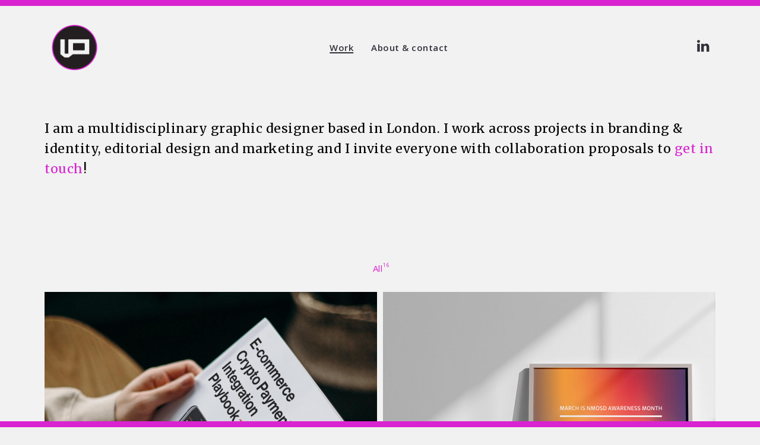

--- FILE ---
content_type: text/html; charset=UTF-8
request_url: https://www.visnjaostojic.com/
body_size: 16333
content:
<!DOCTYPE html>
<html lang="en-US">
  <head>
    <meta http-equiv="Content-Type" content="text/html; charset=UTF-8" />
        <link rel="profile" href="https://gmpg.org/xfn/11">
	<link rel="pingback" href="https://www.visnjaostojic.com/xmlrpc.php">
    
    <meta name="viewport" content="width=device-width, initial-scale=1.0, viewport-fit=cover">
	    
    <style>
#wpadminbar #wp-admin-bar-wccp_free_top_button .ab-icon:before {
	content: "\f160";
	color: #02CA02;
	top: 3px;
}
#wpadminbar #wp-admin-bar-wccp_free_top_button .ab-icon {
	transform: rotate(45deg);
}
</style>
<meta name='robots' content='index, follow, max-image-preview:large, max-snippet:-1, max-video-preview:-1' />

	<!-- This site is optimized with the Yoast SEO plugin v26.7 - https://yoast.com/wordpress/plugins/seo/ -->
	<title>Visnja Ostojic :: VO :: Graphic design and Illustration</title>
	<meta name="description" content=":: VO :: Visnja Ostojic is an independent graphic designer and illustartor based in London, UK. This is my portfolio website." />
	<link rel="canonical" href="https://www.visnjaostojic.com/" />
	<meta property="og:locale" content="en_US" />
	<meta property="og:type" content="website" />
	<meta property="og:title" content="Visnja Ostojic :: VO :: Graphic design and Illustration" />
	<meta property="og:description" content=":: VO :: Visnja Ostojic is an independent graphic designer and illustartor based in London, UK. This is my portfolio website." />
	<meta property="og:url" content="https://www.visnjaostojic.com/" />
	<meta property="article:modified_time" content="2025-10-05T10:45:26+00:00" />
	<meta name="twitter:card" content="summary_large_image" />
	<script type="application/ld+json" class="yoast-schema-graph">{"@context":"https://schema.org","@graph":[{"@type":"WebPage","@id":"https://www.visnjaostojic.com/","url":"https://www.visnjaostojic.com/","name":"Visnja Ostojic :: VO :: Graphic design and Illustration","isPartOf":{"@id":"https://www.visnjaostojic.com/#website"},"datePublished":"2016-08-15T06:46:16+00:00","dateModified":"2025-10-05T10:45:26+00:00","description":":: VO :: Visnja Ostojic is an independent graphic designer and illustartor based in London, UK. This is my portfolio website.","breadcrumb":{"@id":"https://www.visnjaostojic.com/#breadcrumb"},"inLanguage":"en-US","potentialAction":[{"@type":"ReadAction","target":["https://www.visnjaostojic.com/"]}]},{"@type":"BreadcrumbList","@id":"https://www.visnjaostojic.com/#breadcrumb","itemListElement":[{"@type":"ListItem","position":1,"name":"Home"}]},{"@type":"WebSite","@id":"https://www.visnjaostojic.com/#website","url":"https://www.visnjaostojic.com/","name":"","description":"","potentialAction":[{"@type":"SearchAction","target":{"@type":"EntryPoint","urlTemplate":"https://www.visnjaostojic.com/?s={search_term_string}"},"query-input":{"@type":"PropertyValueSpecification","valueRequired":true,"valueName":"search_term_string"}}],"inLanguage":"en-US"}]}</script>
	<!-- / Yoast SEO plugin. -->


		<script type="text/javascript">
		//<![CDATA[
		var AJAX_M = "https://www.visnjaostojic.com/wp-content/plugins/bm-pagebuilder/inc_php/ux-pb-theme-ajax.php";
		//]]>
		</script>
	<link rel='dns-prefetch' href='//fonts.googleapis.com' />
<link rel="alternate" type="application/rss+xml" title=" &raquo; Feed" href="https://www.visnjaostojic.com/feed/" />
<link rel="alternate" type="application/rss+xml" title=" &raquo; Comments Feed" href="https://www.visnjaostojic.com/comments/feed/" />
<link rel="alternate" title="oEmbed (JSON)" type="application/json+oembed" href="https://www.visnjaostojic.com/wp-json/oembed/1.0/embed?url=https%3A%2F%2Fwww.visnjaostojic.com%2F" />
<link rel="alternate" title="oEmbed (XML)" type="text/xml+oembed" href="https://www.visnjaostojic.com/wp-json/oembed/1.0/embed?url=https%3A%2F%2Fwww.visnjaostojic.com%2F&#038;format=xml" />
<style id='wp-img-auto-sizes-contain-inline-css' type='text/css'>
img:is([sizes=auto i],[sizes^="auto," i]){contain-intrinsic-size:3000px 1500px}
/*# sourceURL=wp-img-auto-sizes-contain-inline-css */
</style>
<style id='wp-emoji-styles-inline-css' type='text/css'>

	img.wp-smiley, img.emoji {
		display: inline !important;
		border: none !important;
		box-shadow: none !important;
		height: 1em !important;
		width: 1em !important;
		margin: 0 0.07em !important;
		vertical-align: -0.1em !important;
		background: none !important;
		padding: 0 !important;
	}
/*# sourceURL=wp-emoji-styles-inline-css */
</style>
<style id='wp-block-library-inline-css' type='text/css'>
:root{--wp-block-synced-color:#7a00df;--wp-block-synced-color--rgb:122,0,223;--wp-bound-block-color:var(--wp-block-synced-color);--wp-editor-canvas-background:#ddd;--wp-admin-theme-color:#007cba;--wp-admin-theme-color--rgb:0,124,186;--wp-admin-theme-color-darker-10:#006ba1;--wp-admin-theme-color-darker-10--rgb:0,107,160.5;--wp-admin-theme-color-darker-20:#005a87;--wp-admin-theme-color-darker-20--rgb:0,90,135;--wp-admin-border-width-focus:2px}@media (min-resolution:192dpi){:root{--wp-admin-border-width-focus:1.5px}}.wp-element-button{cursor:pointer}:root .has-very-light-gray-background-color{background-color:#eee}:root .has-very-dark-gray-background-color{background-color:#313131}:root .has-very-light-gray-color{color:#eee}:root .has-very-dark-gray-color{color:#313131}:root .has-vivid-green-cyan-to-vivid-cyan-blue-gradient-background{background:linear-gradient(135deg,#00d084,#0693e3)}:root .has-purple-crush-gradient-background{background:linear-gradient(135deg,#34e2e4,#4721fb 50%,#ab1dfe)}:root .has-hazy-dawn-gradient-background{background:linear-gradient(135deg,#faaca8,#dad0ec)}:root .has-subdued-olive-gradient-background{background:linear-gradient(135deg,#fafae1,#67a671)}:root .has-atomic-cream-gradient-background{background:linear-gradient(135deg,#fdd79a,#004a59)}:root .has-nightshade-gradient-background{background:linear-gradient(135deg,#330968,#31cdcf)}:root .has-midnight-gradient-background{background:linear-gradient(135deg,#020381,#2874fc)}:root{--wp--preset--font-size--normal:16px;--wp--preset--font-size--huge:42px}.has-regular-font-size{font-size:1em}.has-larger-font-size{font-size:2.625em}.has-normal-font-size{font-size:var(--wp--preset--font-size--normal)}.has-huge-font-size{font-size:var(--wp--preset--font-size--huge)}.has-text-align-center{text-align:center}.has-text-align-left{text-align:left}.has-text-align-right{text-align:right}.has-fit-text{white-space:nowrap!important}#end-resizable-editor-section{display:none}.aligncenter{clear:both}.items-justified-left{justify-content:flex-start}.items-justified-center{justify-content:center}.items-justified-right{justify-content:flex-end}.items-justified-space-between{justify-content:space-between}.screen-reader-text{border:0;clip-path:inset(50%);height:1px;margin:-1px;overflow:hidden;padding:0;position:absolute;width:1px;word-wrap:normal!important}.screen-reader-text:focus{background-color:#ddd;clip-path:none;color:#444;display:block;font-size:1em;height:auto;left:5px;line-height:normal;padding:15px 23px 14px;text-decoration:none;top:5px;width:auto;z-index:100000}html :where(.has-border-color){border-style:solid}html :where([style*=border-top-color]){border-top-style:solid}html :where([style*=border-right-color]){border-right-style:solid}html :where([style*=border-bottom-color]){border-bottom-style:solid}html :where([style*=border-left-color]){border-left-style:solid}html :where([style*=border-width]){border-style:solid}html :where([style*=border-top-width]){border-top-style:solid}html :where([style*=border-right-width]){border-right-style:solid}html :where([style*=border-bottom-width]){border-bottom-style:solid}html :where([style*=border-left-width]){border-left-style:solid}html :where(img[class*=wp-image-]){height:auto;max-width:100%}:where(figure){margin:0 0 1em}html :where(.is-position-sticky){--wp-admin--admin-bar--position-offset:var(--wp-admin--admin-bar--height,0px)}@media screen and (max-width:600px){html :where(.is-position-sticky){--wp-admin--admin-bar--position-offset:0px}}

/*# sourceURL=wp-block-library-inline-css */
</style><style id='global-styles-inline-css' type='text/css'>
:root{--wp--preset--aspect-ratio--square: 1;--wp--preset--aspect-ratio--4-3: 4/3;--wp--preset--aspect-ratio--3-4: 3/4;--wp--preset--aspect-ratio--3-2: 3/2;--wp--preset--aspect-ratio--2-3: 2/3;--wp--preset--aspect-ratio--16-9: 16/9;--wp--preset--aspect-ratio--9-16: 9/16;--wp--preset--color--black: #000000;--wp--preset--color--cyan-bluish-gray: #abb8c3;--wp--preset--color--white: #ffffff;--wp--preset--color--pale-pink: #f78da7;--wp--preset--color--vivid-red: #cf2e2e;--wp--preset--color--luminous-vivid-orange: #ff6900;--wp--preset--color--luminous-vivid-amber: #fcb900;--wp--preset--color--light-green-cyan: #7bdcb5;--wp--preset--color--vivid-green-cyan: #00d084;--wp--preset--color--pale-cyan-blue: #8ed1fc;--wp--preset--color--vivid-cyan-blue: #0693e3;--wp--preset--color--vivid-purple: #9b51e0;--wp--preset--gradient--vivid-cyan-blue-to-vivid-purple: linear-gradient(135deg,rgb(6,147,227) 0%,rgb(155,81,224) 100%);--wp--preset--gradient--light-green-cyan-to-vivid-green-cyan: linear-gradient(135deg,rgb(122,220,180) 0%,rgb(0,208,130) 100%);--wp--preset--gradient--luminous-vivid-amber-to-luminous-vivid-orange: linear-gradient(135deg,rgb(252,185,0) 0%,rgb(255,105,0) 100%);--wp--preset--gradient--luminous-vivid-orange-to-vivid-red: linear-gradient(135deg,rgb(255,105,0) 0%,rgb(207,46,46) 100%);--wp--preset--gradient--very-light-gray-to-cyan-bluish-gray: linear-gradient(135deg,rgb(238,238,238) 0%,rgb(169,184,195) 100%);--wp--preset--gradient--cool-to-warm-spectrum: linear-gradient(135deg,rgb(74,234,220) 0%,rgb(151,120,209) 20%,rgb(207,42,186) 40%,rgb(238,44,130) 60%,rgb(251,105,98) 80%,rgb(254,248,76) 100%);--wp--preset--gradient--blush-light-purple: linear-gradient(135deg,rgb(255,206,236) 0%,rgb(152,150,240) 100%);--wp--preset--gradient--blush-bordeaux: linear-gradient(135deg,rgb(254,205,165) 0%,rgb(254,45,45) 50%,rgb(107,0,62) 100%);--wp--preset--gradient--luminous-dusk: linear-gradient(135deg,rgb(255,203,112) 0%,rgb(199,81,192) 50%,rgb(65,88,208) 100%);--wp--preset--gradient--pale-ocean: linear-gradient(135deg,rgb(255,245,203) 0%,rgb(182,227,212) 50%,rgb(51,167,181) 100%);--wp--preset--gradient--electric-grass: linear-gradient(135deg,rgb(202,248,128) 0%,rgb(113,206,126) 100%);--wp--preset--gradient--midnight: linear-gradient(135deg,rgb(2,3,129) 0%,rgb(40,116,252) 100%);--wp--preset--font-size--small: 13px;--wp--preset--font-size--medium: 20px;--wp--preset--font-size--large: 36px;--wp--preset--font-size--x-large: 42px;--wp--preset--spacing--20: 0.44rem;--wp--preset--spacing--30: 0.67rem;--wp--preset--spacing--40: 1rem;--wp--preset--spacing--50: 1.5rem;--wp--preset--spacing--60: 2.25rem;--wp--preset--spacing--70: 3.38rem;--wp--preset--spacing--80: 5.06rem;--wp--preset--shadow--natural: 6px 6px 9px rgba(0, 0, 0, 0.2);--wp--preset--shadow--deep: 12px 12px 50px rgba(0, 0, 0, 0.4);--wp--preset--shadow--sharp: 6px 6px 0px rgba(0, 0, 0, 0.2);--wp--preset--shadow--outlined: 6px 6px 0px -3px rgb(255, 255, 255), 6px 6px rgb(0, 0, 0);--wp--preset--shadow--crisp: 6px 6px 0px rgb(0, 0, 0);}:where(.is-layout-flex){gap: 0.5em;}:where(.is-layout-grid){gap: 0.5em;}body .is-layout-flex{display: flex;}.is-layout-flex{flex-wrap: wrap;align-items: center;}.is-layout-flex > :is(*, div){margin: 0;}body .is-layout-grid{display: grid;}.is-layout-grid > :is(*, div){margin: 0;}:where(.wp-block-columns.is-layout-flex){gap: 2em;}:where(.wp-block-columns.is-layout-grid){gap: 2em;}:where(.wp-block-post-template.is-layout-flex){gap: 1.25em;}:where(.wp-block-post-template.is-layout-grid){gap: 1.25em;}.has-black-color{color: var(--wp--preset--color--black) !important;}.has-cyan-bluish-gray-color{color: var(--wp--preset--color--cyan-bluish-gray) !important;}.has-white-color{color: var(--wp--preset--color--white) !important;}.has-pale-pink-color{color: var(--wp--preset--color--pale-pink) !important;}.has-vivid-red-color{color: var(--wp--preset--color--vivid-red) !important;}.has-luminous-vivid-orange-color{color: var(--wp--preset--color--luminous-vivid-orange) !important;}.has-luminous-vivid-amber-color{color: var(--wp--preset--color--luminous-vivid-amber) !important;}.has-light-green-cyan-color{color: var(--wp--preset--color--light-green-cyan) !important;}.has-vivid-green-cyan-color{color: var(--wp--preset--color--vivid-green-cyan) !important;}.has-pale-cyan-blue-color{color: var(--wp--preset--color--pale-cyan-blue) !important;}.has-vivid-cyan-blue-color{color: var(--wp--preset--color--vivid-cyan-blue) !important;}.has-vivid-purple-color{color: var(--wp--preset--color--vivid-purple) !important;}.has-black-background-color{background-color: var(--wp--preset--color--black) !important;}.has-cyan-bluish-gray-background-color{background-color: var(--wp--preset--color--cyan-bluish-gray) !important;}.has-white-background-color{background-color: var(--wp--preset--color--white) !important;}.has-pale-pink-background-color{background-color: var(--wp--preset--color--pale-pink) !important;}.has-vivid-red-background-color{background-color: var(--wp--preset--color--vivid-red) !important;}.has-luminous-vivid-orange-background-color{background-color: var(--wp--preset--color--luminous-vivid-orange) !important;}.has-luminous-vivid-amber-background-color{background-color: var(--wp--preset--color--luminous-vivid-amber) !important;}.has-light-green-cyan-background-color{background-color: var(--wp--preset--color--light-green-cyan) !important;}.has-vivid-green-cyan-background-color{background-color: var(--wp--preset--color--vivid-green-cyan) !important;}.has-pale-cyan-blue-background-color{background-color: var(--wp--preset--color--pale-cyan-blue) !important;}.has-vivid-cyan-blue-background-color{background-color: var(--wp--preset--color--vivid-cyan-blue) !important;}.has-vivid-purple-background-color{background-color: var(--wp--preset--color--vivid-purple) !important;}.has-black-border-color{border-color: var(--wp--preset--color--black) !important;}.has-cyan-bluish-gray-border-color{border-color: var(--wp--preset--color--cyan-bluish-gray) !important;}.has-white-border-color{border-color: var(--wp--preset--color--white) !important;}.has-pale-pink-border-color{border-color: var(--wp--preset--color--pale-pink) !important;}.has-vivid-red-border-color{border-color: var(--wp--preset--color--vivid-red) !important;}.has-luminous-vivid-orange-border-color{border-color: var(--wp--preset--color--luminous-vivid-orange) !important;}.has-luminous-vivid-amber-border-color{border-color: var(--wp--preset--color--luminous-vivid-amber) !important;}.has-light-green-cyan-border-color{border-color: var(--wp--preset--color--light-green-cyan) !important;}.has-vivid-green-cyan-border-color{border-color: var(--wp--preset--color--vivid-green-cyan) !important;}.has-pale-cyan-blue-border-color{border-color: var(--wp--preset--color--pale-cyan-blue) !important;}.has-vivid-cyan-blue-border-color{border-color: var(--wp--preset--color--vivid-cyan-blue) !important;}.has-vivid-purple-border-color{border-color: var(--wp--preset--color--vivid-purple) !important;}.has-vivid-cyan-blue-to-vivid-purple-gradient-background{background: var(--wp--preset--gradient--vivid-cyan-blue-to-vivid-purple) !important;}.has-light-green-cyan-to-vivid-green-cyan-gradient-background{background: var(--wp--preset--gradient--light-green-cyan-to-vivid-green-cyan) !important;}.has-luminous-vivid-amber-to-luminous-vivid-orange-gradient-background{background: var(--wp--preset--gradient--luminous-vivid-amber-to-luminous-vivid-orange) !important;}.has-luminous-vivid-orange-to-vivid-red-gradient-background{background: var(--wp--preset--gradient--luminous-vivid-orange-to-vivid-red) !important;}.has-very-light-gray-to-cyan-bluish-gray-gradient-background{background: var(--wp--preset--gradient--very-light-gray-to-cyan-bluish-gray) !important;}.has-cool-to-warm-spectrum-gradient-background{background: var(--wp--preset--gradient--cool-to-warm-spectrum) !important;}.has-blush-light-purple-gradient-background{background: var(--wp--preset--gradient--blush-light-purple) !important;}.has-blush-bordeaux-gradient-background{background: var(--wp--preset--gradient--blush-bordeaux) !important;}.has-luminous-dusk-gradient-background{background: var(--wp--preset--gradient--luminous-dusk) !important;}.has-pale-ocean-gradient-background{background: var(--wp--preset--gradient--pale-ocean) !important;}.has-electric-grass-gradient-background{background: var(--wp--preset--gradient--electric-grass) !important;}.has-midnight-gradient-background{background: var(--wp--preset--gradient--midnight) !important;}.has-small-font-size{font-size: var(--wp--preset--font-size--small) !important;}.has-medium-font-size{font-size: var(--wp--preset--font-size--medium) !important;}.has-large-font-size{font-size: var(--wp--preset--font-size--large) !important;}.has-x-large-font-size{font-size: var(--wp--preset--font-size--x-large) !important;}
/*# sourceURL=global-styles-inline-css */
</style>

<style id='classic-theme-styles-inline-css' type='text/css'>
/*! This file is auto-generated */
.wp-block-button__link{color:#fff;background-color:#32373c;border-radius:9999px;box-shadow:none;text-decoration:none;padding:calc(.667em + 2px) calc(1.333em + 2px);font-size:1.125em}.wp-block-file__button{background:#32373c;color:#fff;text-decoration:none}
/*# sourceURL=/wp-includes/css/classic-themes.min.css */
</style>
<link rel='stylesheet' id='contact-form-7-css' href='https://www.visnjaostojic.com/wp-content/plugins/contact-form-7/includes/css/styles.css?ver=6.1.4' type='text/css' media='all' />
<link rel='stylesheet' id='spam-protect-for-contact-form7-css' href='https://www.visnjaostojic.com/wp-content/plugins/wp-contact-form-7-spam-blocker/frontend/css/spam-protect-for-contact-form7.css?ver=1.0.0' type='text/css' media='all' />
<link rel='stylesheet' id='google-fonts-Open+Sans-css' href='https://fonts.googleapis.com/css?family=Open+Sans%3A300%2C300italic%2Cregular%2Citalic%2C600%2C600italic%2C700%2C700italic%2C800%2C800italic&#038;ver=6.9' type='text/css' media='all' />
<link rel='stylesheet' id='google-fonts-Merriweather-css' href='https://fonts.googleapis.com/css?family=Merriweather%3A300%2C300italic%2Cregular%2Citalic%2C700%2C700italic%2C900%2C900italic&#038;ver=6.9' type='text/css' media='all' />
<link rel='stylesheet' id='bootstrap-css' href='https://www.visnjaostojic.com/wp-content/themes/air-theme/styles/bootstrap.css?ver=2.0.0' type='text/css' media='screen' />
<link rel='stylesheet' id='font-awesome-css' href='https://www.visnjaostojic.com/wp-content/themes/air-theme/functions/theme/css/font-awesome.min.css?ver=4.7.0' type='text/css' media='screen' />
<link rel='stylesheet' id='owl-carousel-css' href='https://www.visnjaostojic.com/wp-content/themes/air-theme/styles/owl.carousel.css?ver=0.0.1' type='text/css' media='screen' />
<link rel='stylesheet' id='google-fonts-Poppins-css' href='https://fonts.googleapis.com/css?family=Poppins%3A100%2C100italic%2C200%2C200italic%2C300%2C300italic%2Cregular%2Citalic%2C500%2C500italic%2C600%2C600italic%2C700%2C700italic%2C800%2C800italic%2C900%2C900italic&#038;ver=6.9' type='text/css' media='all' />
<link rel='stylesheet' id='google-fonts-Libre+Baskerville-css' href='https://fonts.googleapis.com/css?family=Libre+Baskerville%3Aregular%2Citalic%2C700&#038;ver=6.9' type='text/css' media='all' />
<link rel='stylesheet' id='photoswipe-css' href='https://www.visnjaostojic.com/wp-content/themes/air-theme/styles/photoswipe.css?ver=4.0.5' type='text/css' media='screen' />
<link rel='stylesheet' id='photoswipe-default-skin-css' href='https://www.visnjaostojic.com/wp-content/themes/air-theme/styles/skin/photoswipe/default/default-skin.css?ver=4.0.5' type='text/css' media='screen' />
<link rel='stylesheet' id='airtheme-interface-style-css' href='https://www.visnjaostojic.com/wp-content/themes/air-theme/style.css?ver=1.7.1' type='text/css' media='screen' />
<style id='airtheme-interface-style-inline-css' type='text/css'>

a, a:hover, a:focus, #header .search-top-btn-class:hover,#header .wpml-translation li a:hover,#header .wpml-translation li .current-language, .current-language .languages-shortname,.comment-form .logged a:hover,.article-cate-a,.pagenums .tw-style-a:hover,
.count-box,.social-like .wpulike .counter a.image:before,.post-meta-social .count, .height-light-ux,.post-categories a,.widget_archive li,.widget_categories li,.widget_nav_menu li,.widget_pages li,
.entry p a,.sidebar_widget a:hover, .archive-tit a:hover,.text_block a,.post_meta > li a:hover, #sidebar a:hover, #comments .comment-author a:hover,#comments .reply a:hover,.fourofour-wrap a,.archive-meta-unit a:hover,.post-meta-unit a:hover, .heighlight,.archive-meta-item a,.author-name,
.carousel-wrap a:hover, .related-post-wrap h3:hover a, .iconbox-a .iconbox-h3:hover,.iconbox-a:hover,.iocnbox:hover .icon_wrap i.fa,.blog-masony-item .item-link:hover:before,.clients_wrap .carousel-btn .carousel-btn-a:hover:before,
.blog_meta a:hover,.breadcrumbs a:hover,.link-wrap a:hover,.archive-wrap h3 a:hover,.more-link:hover,.post-color-default,.latest-posts-tags a:hover,.pagenums .current,.page-numbers.current,.fullwidth-text-white .fullwrap-with-tab-nav-a:hover,.fullwrap-with-tab-nav-a:hover,.fullwrap-with-tab-nav-a.full-nav-actived,.fullwidth-text-white .fullwrap-with-tab-nav-a.full-nav-actived,a.liquid-more-icon.ux-btn:hover,.moudle .iterblock-more.ux-btn:hover,
.gallery-info-property-con a, .grid-meta-a
{ 
	color: #D923D0; 
}
.tagcloud a:hover,.related-post-wrap h3:before,.single-image-mask,input.idi_send:hover, .iconbox-content-hide .icon_text,.process-bar, .portfolio-caroufredsel-hover
{ 
	background-color: #D923D0;
}
		
.tagcloud a,.gallery-list-contiune, .author-unit-inn, .archive-bar,.audio-unit,.blog-unit-link-li,.blog-unit-quote,.slider-panel,#main_title_wrap, .promote-wrap,.process-bar-wrap,.post_meta,.pagenumber a,.standard-blog-link-wrap,.blog-item.quote,.portfolio-standatd-tit-wrap:before,.quote-wrap,.entry pre,.text_block pre,.isotope-item.quote .blog-masony-item,.blog-masony-item .item-link-wrap,.pagenumber span,.testimenials,.testimenials .arrow-bg,.accordion-heading,.testimonial-thum-bg,.single-feild,.fullwidth-text-white .iconbox-content-hide .icon_wrap
{ 
	background-color: #F2F2F2; 
}
.progress_bars_with_image_content .bar .bar_noactive.grey
{
  color: #F2F2F2; 
}
body.archive #wrap,.widget_archive li,.widget_categories li,.widget_nav_menu li,.widget_pages li,.widget_recent_entries li,.widget_recent_comments li,.widget_meta li,.widget_rss li,
.nav-tabs,.border-style2,.border-style3,.nav-tabs > li > a,.tab-content,.nav-tabs > .active > a, .nav-tabs > .active > a:hover, .nav-tabs > .active > a:focus,.tabs-v,.single-feild,.archive-unit
{ 
	border-color: #F2F2F2; 
} 
.tab-content.tab-content-v,blockquote
{
	border-left-color: #F2F2F2; 
} 
.tabs-v .nav-tabs > .active > a,.line_grey
{
	border-top-color: #F2F2F2; 
}
		
body,#wrap-outer,#wrap,#search-overlay,#top-wrap,#main,.separator h4, .carousel-control,#login-form.modal .modal-dialog,.nav-tabs > .active > a, .nav-tabs > .active > a:hover, .nav-tabs > .active > a:focus,.tab-content,.filters.filter-floating li a:before,.standard-list-item:hover .portfolio-standatd-tit-wrap:before,.ux-mobile #main-navi-inn 
{ 
	background-color: #F2F2F2;
}
.testimenials span.arrow,.nav-tabs > .active > a, .nav-tabs > .active > a:hover, .nav-tabs > .active > a:focus { 
	border-bottom-color: #F2F2F2; 
}
	.tabs-v .nav-tabs > .active > a
{ 
	border-right-color: #F2F2F2; 
}
.quote-wrap, .mouse-icon,.social-icon-triggle,.carousel-control, .countdown_amount,.countdown_section,.blog-unit-link-li:hover,.blog-unit-link-li:hover a 
{
	color: #F2F2F2; 
}
		
#header,#menu-panel,.page_from_top.header-scrolled #header,.page_from_top.header-scrolling.header-sticky-always #header,#navi-header .sub-menu 
{ 
	background-color: #F2F2F2;
}
		
.page-loading
{ 
	background-color: #FFFFFF;
}
		
::selection { background: #D923D0; }
::-moz-selection { background: #D923D0; }
::-webkit-selection { background: #D923D0; }
		
body.ux-bordered,.bordered-top, .bordered-bottom 
{
	background-color: #D923D0; 
}
			
.logo-h1 
{
	color: #313139; 
}
		
.light-logo .logo-h1,.default-light-logo .logo-h1,.light-logo .ux-woocomerce-cart-a
{
	color: #FFFFFF; 
}
		
#navi-trigger,#header .socialmeida-a, #navi_wrap > ul > li a, #navi_wrap > ul > li a,
.light-logo.default-dark-logo.header-scrolled #navi-trigger, 
.light-logo.default-dark-logo.header-scrolled #header .socialmeida-a, 
.light-logo.default-dark-logo.header-scrolled #navi_wrap > ul > li a,
.light-logo.default-dark-logo.header-scrolled .ux-woocomerce-cart-a,
.default-light-logo.dark-logo.single-portfolio-fullscreen-slider .blog-unit-gallery-wrap .arrow-item, 
.default-light-logo.dark-logo #ux-slider-down,
.default-light-logo.dark-logo.single-portfolio-fullscreen-slider .owl-dots,
.dark-logo .top-slider .carousel-des-wrap-tit-a,
.dark-logo .top-slider .article-cate-a,
.dark-logo .top-slider .owl-dot
{
	color: #313139; 
}	
		
.light-logo #navi-trigger,.default-light-logo.dark-logo.header-scrolled #navi-trigger,
.light-logo #header .socialmeida-a,.default-light-logo.dark-logo.header-scrolled #header .socialmeida-a,
.light-logo #navi_wrap > ul > li a,.default-light-logo.dark-logo.header-scrolled #navi_wrap > ul > li a,
.light-logo .ux-woocomerce-cart-a, .default-light-logo.dark-logo.header-scrolled .ux-woocomerce-cart-a,
.light-logo.single-portfolio-fullscreen-slider .blog-unit-gallery-wrap .arrow-item, .default-light-logo.single-portfolio-fullscreen-slider .blog-unit-gallery-wrap .arrow-item, 
.light-logo #ux-slider-down, .default-light-logo #ux-slider-down,
.light-logo.single-portfolio-fullscreen-slider .owl-dots, .default-light-logo.single-portfolio-fullscreen-slider .owl-dots, .light-logo.single-portfolio-fullscreen-slider .owl-dot.active:before,.default-light-logo.single-portfolio-fullscreen-slider .owl-dot.active:before,
.light-logo .top-slider .carousel-des-wrap-tit-a,
.light-logo .top-slider .article-cate-a,
.light-logo .top-slider .owl-dot
{
	color: #F2F2F2; 
}	
		
#navi a,.menu-panel-inn .socialmeida-a,.menu-panel-inn .socialmeida-a:hover,.search-top-btn-class,#menu-panel .languages-shortname
{
	color: #313139; 
}
		
.title-wrap-tit,.title-wrap-h1,h1,h2,h3,h4,h5,h6,.archive-tit a, .item-title-a,#sidebar .social_active i:hover,.article-cate-a:hover:after,
.portfolio-standatd-tags a[rel="tag"]:hover:after,.nav-tabs > .active > a, .nav-tabs > li > a:hover, .nav-tabs > .active > a:focus, .post-navi-a,.moudle .ux-btn,.mainlist-meta, .mainlist-meta a,carousel-des-wrap-tit-a,
.jqbar.vertical span,.team-item-con-back a,.team-item-con-back i,.team-item-con-h p,.slider-panel-item h2.slider-title a,.bignumber-item.post-color-default,.blog-item .date-block,
.clients_wrap .carousel-btn .carousel-btn-a, .image3-1-unit-tit
{ 
	color:#000000; 
}
.post_social:before, .post_social:after,.title-ux.line_under_over,.gallery-wrap-sidebar .entry, .social-share 
{ 
	border-color: #000000; 
} 
.team-item-con,.ux-btn:before,.title-ux.line_both_sides:before,.title-ux.line_both_sides:after,.galleria-info,#float-bar-triggler,.float-bar-inn,.short_line:after, 
.separator_inn.bg- ,.countdown_section 
{
	background-color: #000000;
}
		
			
body,a,.entry p a:hover,.text_block, .article-tag-label a[rel="tag"]:after,.article-meta-unit-cate > a.article-cate-a:after,.article-cate-a:hover,.text_block a:hover,#content_wrap,#comments,.blog-item-excerpt,.archive-unit-excerpt,.archive-meta-item a:hover,.entry code,.text_block code,
h3#reply-title small, #comments .nav-tabs li.active h3#reply-title .logged,#comments .nav-tabs li a:hover h3 .logged,.testimonial-thum-bg i.fa,.post-navi-go-back-a:focus ,
.header-info-mobile,.carousel-wrap a.disabled:hover,.stars a:hover,.moudle .iterblock-more.ux-btn,.moudle .liquid-more-icon.ux-btn,.fullwrap-block-inn a
{ 
	color: #000000; 
}
.blog-unit-link-li:hover {
	background-color: #000000; 
}
			
		
.article-meta-unit,.article-meta-unit:not(.article-meta-unit-cate) > a,.article-tag-label-tit, .comment-meta,.comment-meta a,.title-wrap-des,.blog_meta_cate,.blog_meta_cate a,.gird-blog-meta,.grid-meta-a:after,.comment-form-cookies-consent
{ 
	color:#D923D0; 
}
.comment-author:after {
	background-color: #D923D0; 
}
.blog-item-more-a:hover 
{
	border-color: #D923D0; 
}
		
.gallery-info-property-tit 
{ 
	color: #D923D0;
}
		
.gallery-info-property-con,.gallery-info-property-con a:hover 
{ 
	color: #313139;
}
		
.gallery-link-a,.gallery-link-a:hover 
{ 
	color: #D923D0;
}
		
.list-layout-inside-caption
{ 
	color: #666666;
}
		
.post-navi-single, .arrow-item 
{ 
	color: #D923D0;
}
		
.comment-box-tit,.comm-reply-title 
{ 
	color: #D923D0;
}
		
.comm-u-wrap 
{ 
	color: #313139;
}
		
.comment-meta .comment-author,.comment-meta .comment-author-a 
{ 
	color: #313139;
}
		
.filters-a 
{ 
	color: #313139;
}
		
.filters-a:hover,.active > .filters-a,.filters-a:focus
{ 
	color: #D923D0;
}
		
.tw-style-a.ux-btn,.tw-style-a.ux-btn:hover
{ 
	color: #313139;
}
		
.grid-item-tit,.grid-item-tit-a,.grid-item-tit-a:hover
{ 
	color: #FFFFFF;
}
		
.grid-item-cate-a
{ 
 	color: #313139;
}
		
.grid-item-con:after,.product-caption 
{ 
	background-color: #1A1818;
}
		
.ux-btn, button, input[type="submit"] 
{ 
	color: #D923D0;
}
		
.ux-btn:hover,button:hover, input[type="submit"]:hover,.moudle .ux-btn.tw-style-a:hover,.moudle .ux-btn:before,.woocommerce button.button:not(.disabled).alt:hover,.woocommerce-page #content input:not(.disabled).button:hover,.woocommerce a.button:not(.disabled).alt:hover
{ 
	color: #FFFFFF;
}
		
.ux-btn:hover,button:hover, input[type="submit"]:hover,.woocommerce button.button:not(.disabled).alt:hover,.woocommerce-page #content input.button:not(.disabled):hover,.woocommerce a.button:not(.disabled).alt:hover
{ 
	background-color: #D923D0; border-color: #D923D0;
}
		
textarea, input[type="text"], input[type="password"], input[type="datetime"], input[type="datetime-local"], input[type="date"], input[type="month"], input[type="time"], input[type="week"], input[type="number"], input[type="email"], input[type="url"], input[type="search"], input[type="tel"], input[type="color"], .uneditable-input 
{ 
	color: #ADADAD;
}
		
.moudle input[type="text"]:focus, .moudle textarea:focus, input:focus:invalid:focus, textarea:focus:invalid:focus, select:focus:invalid:focus, textarea:focus, input[type="text"]:focus, input[type="password"]:focus, input[type="datetime"]:focus, input[type="datetime-local"]:focus, input[type="date"]:focus, input[type="month"]:focus, input[type="time"]:focus, input[type="week"]:focus, input[type="number"]:focus, input[type="email"]:focus, input[type="url"]:focus, input[type="search"]:focus, input[type="tel"]:focus, input[type="color"]:focus, .uneditable-input:focus,
.comment-reply-title:hover
{ 
	color: #313139;
}
		
.widget-container .widget-title, .widget-container .widget-title a 
{ 
	color: #313139;
}
		
.widget-container,.widget-container a ,.widget-container select
{ 
	color: #313139;
}
		
.sidebar_widget .widget-container .widget-title,.sidebar_widget .widget-container .widget-title a
{ 
	color: #F0F0F0;
}
		
.sidebar_widget .widget-title 
{ 
	background-color: #313139;
}
		
.footer-bar,.footer-bar a,.copyright, .copyright a,.footer-info,.footer-info a,#footer .logo-h1
{ 
	color: #313139; 
}
		
#footer 
{
	background-color: #F2F2F2; 
}
		
.woocommerce div.product div.images .flex-control-thumbs li img
{
	border-color: #CCCCCC; 
}
.flex-control-thumbs li img.flex-active
{
	background-color: #CCCCCC; 
}
		
.navi-trigger-text, #navi-header a,.header-bar-social .socialmeida-a { font-family: Open Sans; }
		
.navi-trigger-text, #navi-header a,.header-bar-social .socialmeida-a { font-size: 15px;}
		
.navi-trigger-text, #navi-header a,.header-bar-social .socialmeida-a { font-weight: 600; font-style: normal;}
		
#navi a { font-family: Open Sans; }
		
#navi a { font-weight: normal; font-style: normal;}
		
body.single .title-wrap-tit,.title-wrap-h1, .archive-grid-item-tit,.title-wrap-meta-a,.archive-grid-item-meta-item,h1,h2,h3,h4,h5,h6
{ 
	font-family: Merriweather;
}
		
body.single .title-wrap-tit,.title-wrap-h1, .archive-grid-item-tit,.title-wrap-meta-a,.archive-grid-item-meta-item,h1,h2,h3,h4,h5,h6
{ 
font-weight: normal; font-style: normal;
}
		
body.single .title-wrap-tit,.title-wrap-h1 { font-size: 44px;}
		
body { --font-size-pagetitle: 26px;}
		
body,.single-portfolio-fullscreen-slider .owl-dot.active { font-family: Open Sans; }
		
body,.single-portfolio-fullscreen-slider .owl-dot.active { font-weight: normal; font-style: normal; }
		
body { font-size: 17px;}
		
body { --font-size-content: 14px;}
		
.entry h1,.text_block h1,.ux-portfolio-template-intro h1,.slider-con-inn h1 { font-size: 40px;}
		
.entry h4,.text_block h4,.ux-portfolio-template-intro h4,.slider-con-inn h4 { font-size: 26px;}
		
body { --font-size-h4: 14px;}
		
.comment-author { --font-size-comment-author: Mobile;}
		
.filters-li { --font-size-filter: 12px;}
		
.grid-item-tit,.product-caption-title { font-family: Merriweather; }
		
.grid-item-tit,.product-caption-title { font-weight: normal; font-style: normal; }
		
.grid-item-tit,.product-caption-title { font-size: 36px;}
		
body{ --font-size-list-tit: 24px;}
		
.gird-blog-tit,.blog-unit-quote,.blog-unit-link-li { font-family: Oxygen; }
		
.gird-blog-tit,.blog-unit-link-li { font-weight: normal; font-style: normal; }
		
body { --font-size-form: Mobile;}
		
.arvhive-tit { font-family: Lato; }
		
.arvhive-tit { font-weight: 300; font-style: normal; }
		
.arvhive-tit { font-size: 10px;}
		
.footer-info { font-family: Open Sans; }
		
.footer-info { font-weight: 600; font-style: normal; }
		
.footer-info { font-size: 12px;}
		
.footer-info { --font-size-footer: 10px;}
		.theme-color-1{color:#F5C9C9;}
.bg-theme-color-1,.promote-hover-bg-theme-color-1:hover,.list-layout-con.bg-theme-color-1{background-color:#F5C9C9;}
.moudle .ux-btn.bg-theme-color-1 { border-color:#F5C9C9; color:#F5C9C9; }
.moudle .ux-btn.bg-theme-color-1-hover:hover{ border-color:#F5C9C9; color:#F5C9C9; }
.theme-color-2{color:#F17567;}
.bg-theme-color-2,.promote-hover-bg-theme-color-2:hover,.list-layout-con.bg-theme-color-2{background-color:#F17567;}
.moudle .ux-btn.bg-theme-color-2 { border-color:#F17567; color:#F17567; }
.moudle .ux-btn.bg-theme-color-2-hover:hover{ border-color:#F17567; color:#F17567; }
.theme-color-3{color:#5ED672;}
.bg-theme-color-3,.promote-hover-bg-theme-color-3:hover,.list-layout-con.bg-theme-color-3{background-color:#5ED672;}
.moudle .ux-btn.bg-theme-color-3 { border-color:#5ED672; color:#5ED672; }
.moudle .ux-btn.bg-theme-color-3-hover:hover{ border-color:#5ED672; color:#5ED672; }
.theme-color-4{color:#0E4792;}
.bg-theme-color-4,.promote-hover-bg-theme-color-4:hover,.list-layout-con.bg-theme-color-4{background-color:#0E4792;}
.moudle .ux-btn.bg-theme-color-4 { border-color:#0E4792; color:#0E4792; }
.moudle .ux-btn.bg-theme-color-4-hover:hover{ border-color:#0E4792; color:#0E4792; }
.theme-color-5{color:#FAE800;}
.bg-theme-color-5,.promote-hover-bg-theme-color-5:hover,.list-layout-con.bg-theme-color-5{background-color:#FAE800;}
.moudle .ux-btn.bg-theme-color-5 { border-color:#FAE800; color:#FAE800; }
.moudle .ux-btn.bg-theme-color-5-hover:hover{ border-color:#FAE800; color:#FAE800; }
.theme-color-6{color:#9FDEDF;}
.bg-theme-color-6,.promote-hover-bg-theme-color-6:hover,.list-layout-con.bg-theme-color-6{background-color:#9FDEDF;}
.moudle .ux-btn.bg-theme-color-6 { border-color:#9FDEDF; color:#9FDEDF; }
.moudle .ux-btn.bg-theme-color-6-hover:hover{ border-color:#9FDEDF; color:#9FDEDF; }
.theme-color-7{color:#9895A5;}
.bg-theme-color-7,.promote-hover-bg-theme-color-7:hover,.list-layout-con.bg-theme-color-7{background-color:#9895A5;}
.moudle .ux-btn.bg-theme-color-7 { border-color:#9895A5; color:#9895A5; }
.moudle .ux-btn.bg-theme-color-7-hover:hover{ border-color:#9895A5; color:#9895A5; }
.theme-color-8{color:#D63F37;}
.bg-theme-color-8,.promote-hover-bg-theme-color-8:hover,.list-layout-con.bg-theme-color-8{background-color:#D63F37;}
.moudle .ux-btn.bg-theme-color-8 { border-color:#D63F37; color:#D63F37; }
.moudle .ux-btn.bg-theme-color-8-hover:hover{ border-color:#D63F37; color:#D63F37; }
.theme-color-9{color:#AF9065;}
.bg-theme-color-9,.promote-hover-bg-theme-color-9:hover,.list-layout-con.bg-theme-color-9{background-color:#AF9065;}
.moudle .ux-btn.bg-theme-color-9 { border-color:#AF9065; color:#AF9065; }
.moudle .ux-btn.bg-theme-color-9-hover:hover{ border-color:#AF9065; color:#AF9065; }
.theme-color-10{color:#313139;}
.bg-theme-color-10,.promote-hover-bg-theme-color-10:hover,.list-layout-con.bg-theme-color-10{background-color:#313139;}
.moudle .ux-btn.bg-theme-color-10 { border-color:#313139; color:#313139; }
.moudle .ux-btn.bg-theme-color-10-hover:hover{ border-color:#313139; color:#313139; }
.navi-bgcolor-default { background-color:#313139; }

.logo-image,.woocommerce .logo-image,.woocommerce-page .logo-image { 
	max-height:none; max-width:none; height: 100px; 
}
		
@media (min-width: 768px) {
	.logo-footer-img,.woocommerce .logo-footer-img,.woocommerce-page .logo-footer-img { 
    	max-height:none; max-width:none; height: 40px; 
	}
}
		
/*# sourceURL=airtheme-interface-style-inline-css */
</style>
<script type="text/javascript" src="https://www.visnjaostojic.com/wp-includes/js/jquery/jquery.min.js?ver=3.7.1" id="jquery-core-js"></script>
<script type="text/javascript" src="https://www.visnjaostojic.com/wp-includes/js/jquery/jquery-migrate.min.js?ver=3.4.1" id="jquery-migrate-js"></script>
<script type="text/javascript" src="https://www.visnjaostojic.com/wp-content/plugins/wp-contact-form-7-spam-blocker/frontend/js/spam-protect-for-contact-form7.js?ver=1.0.0" id="spam-protect-for-contact-form7-js"></script>
<link rel="https://api.w.org/" href="https://www.visnjaostojic.com/wp-json/" /><link rel="alternate" title="JSON" type="application/json" href="https://www.visnjaostojic.com/wp-json/wp/v2/pages/281" /><link rel="EditURI" type="application/rsd+xml" title="RSD" href="https://www.visnjaostojic.com/xmlrpc.php?rsd" />
<meta name="generator" content="WordPress 6.9" />
<link rel='shortlink' href='https://www.visnjaostojic.com/' />
<script id="wpcp_disable_selection" type="text/javascript">
var image_save_msg='You are not allowed to save images!';
	var no_menu_msg='Context Menu disabled!';
	var smessage = "Content is protected !!";

function disableEnterKey(e)
{
	var elemtype = e.target.tagName;
	
	elemtype = elemtype.toUpperCase();
	
	if (elemtype == "TEXT" || elemtype == "TEXTAREA" || elemtype == "INPUT" || elemtype == "PASSWORD" || elemtype == "SELECT" || elemtype == "OPTION" || elemtype == "EMBED")
	{
		elemtype = 'TEXT';
	}
	
	if (e.ctrlKey){
     var key;
     if(window.event)
          key = window.event.keyCode;     //IE
     else
          key = e.which;     //firefox (97)
    //if (key != 17) alert(key);
     if (elemtype!= 'TEXT' && (key == 97 || key == 65 || key == 67 || key == 99 || key == 88 || key == 120 || key == 26 || key == 85  || key == 86 || key == 83 || key == 43 || key == 73))
     {
		if(wccp_free_iscontenteditable(e)) return true;
		show_wpcp_message('You are not allowed to copy content or view source');
		return false;
     }else
     	return true;
     }
}


/*For contenteditable tags*/
function wccp_free_iscontenteditable(e)
{
	var e = e || window.event; // also there is no e.target property in IE. instead IE uses window.event.srcElement
  	
	var target = e.target || e.srcElement;

	var elemtype = e.target.nodeName;
	
	elemtype = elemtype.toUpperCase();
	
	var iscontenteditable = "false";
		
	if(typeof target.getAttribute!="undefined" ) iscontenteditable = target.getAttribute("contenteditable"); // Return true or false as string
	
	var iscontenteditable2 = false;
	
	if(typeof target.isContentEditable!="undefined" ) iscontenteditable2 = target.isContentEditable; // Return true or false as boolean

	if(target.parentElement.isContentEditable) iscontenteditable2 = true;
	
	if (iscontenteditable == "true" || iscontenteditable2 == true)
	{
		if(typeof target.style!="undefined" ) target.style.cursor = "text";
		
		return true;
	}
}

////////////////////////////////////
function disable_copy(e)
{	
	var e = e || window.event; // also there is no e.target property in IE. instead IE uses window.event.srcElement
	
	var elemtype = e.target.tagName;
	
	elemtype = elemtype.toUpperCase();
	
	if (elemtype == "TEXT" || elemtype == "TEXTAREA" || elemtype == "INPUT" || elemtype == "PASSWORD" || elemtype == "SELECT" || elemtype == "OPTION" || elemtype == "EMBED")
	{
		elemtype = 'TEXT';
	}
	
	if(wccp_free_iscontenteditable(e)) return true;
	
	var isSafari = /Safari/.test(navigator.userAgent) && /Apple Computer/.test(navigator.vendor);
	
	var checker_IMG = '';
	if (elemtype == "IMG" && checker_IMG == 'checked' && e.detail >= 2) {show_wpcp_message(alertMsg_IMG);return false;}
	if (elemtype != "TEXT")
	{
		if (smessage !== "" && e.detail == 2)
			show_wpcp_message(smessage);
		
		if (isSafari)
			return true;
		else
			return false;
	}	
}

//////////////////////////////////////////
function disable_copy_ie()
{
	var e = e || window.event;
	var elemtype = window.event.srcElement.nodeName;
	elemtype = elemtype.toUpperCase();
	if(wccp_free_iscontenteditable(e)) return true;
	if (elemtype == "IMG") {show_wpcp_message(alertMsg_IMG);return false;}
	if (elemtype != "TEXT" && elemtype != "TEXTAREA" && elemtype != "INPUT" && elemtype != "PASSWORD" && elemtype != "SELECT" && elemtype != "OPTION" && elemtype != "EMBED")
	{
		return false;
	}
}	
function reEnable()
{
	return true;
}
document.onkeydown = disableEnterKey;
document.onselectstart = disable_copy_ie;
if(navigator.userAgent.indexOf('MSIE')==-1)
{
	document.onmousedown = disable_copy;
	document.onclick = reEnable;
}
function disableSelection(target)
{
    //For IE This code will work
    if (typeof target.onselectstart!="undefined")
    target.onselectstart = disable_copy_ie;
    
    //For Firefox This code will work
    else if (typeof target.style.MozUserSelect!="undefined")
    {target.style.MozUserSelect="none";}
    
    //All other  (ie: Opera) This code will work
    else
    target.onmousedown=function(){return false}
    target.style.cursor = "default";
}
//Calling the JS function directly just after body load
window.onload = function(){disableSelection(document.body);};

//////////////////special for safari Start////////////////
var onlongtouch;
var timer;
var touchduration = 1000; //length of time we want the user to touch before we do something

var elemtype = "";
function touchstart(e) {
	var e = e || window.event;
  // also there is no e.target property in IE.
  // instead IE uses window.event.srcElement
  	var target = e.target || e.srcElement;
	
	elemtype = window.event.srcElement.nodeName;
	
	elemtype = elemtype.toUpperCase();
	
	if(!wccp_pro_is_passive()) e.preventDefault();
	if (!timer) {
		timer = setTimeout(onlongtouch, touchduration);
	}
}

function touchend() {
    //stops short touches from firing the event
    if (timer) {
        clearTimeout(timer);
        timer = null;
    }
	onlongtouch();
}

onlongtouch = function(e) { //this will clear the current selection if anything selected
	
	if (elemtype != "TEXT" && elemtype != "TEXTAREA" && elemtype != "INPUT" && elemtype != "PASSWORD" && elemtype != "SELECT" && elemtype != "EMBED" && elemtype != "OPTION")	
	{
		if (window.getSelection) {
			if (window.getSelection().empty) {  // Chrome
			window.getSelection().empty();
			} else if (window.getSelection().removeAllRanges) {  // Firefox
			window.getSelection().removeAllRanges();
			}
		} else if (document.selection) {  // IE?
			document.selection.empty();
		}
		return false;
	}
};

document.addEventListener("DOMContentLoaded", function(event) { 
    window.addEventListener("touchstart", touchstart, false);
    window.addEventListener("touchend", touchend, false);
});

function wccp_pro_is_passive() {

  var cold = false,
  hike = function() {};

  try {
	  const object1 = {};
  var aid = Object.defineProperty(object1, 'passive', {
  get() {cold = true}
  });
  window.addEventListener('test', hike, aid);
  window.removeEventListener('test', hike, aid);
  } catch (e) {}

  return cold;
}
/*special for safari End*/
</script>
<script id="wpcp_disable_Right_Click" type="text/javascript">
document.ondragstart = function() { return false;}
	function nocontext(e) {
	   return false;
	}
	document.oncontextmenu = nocontext;
</script>
<style>
.unselectable
{
-moz-user-select:none;
-webkit-user-select:none;
cursor: default;
}
html
{
-webkit-touch-callout: none;
-webkit-user-select: none;
-khtml-user-select: none;
-moz-user-select: none;
-ms-user-select: none;
user-select: none;
-webkit-tap-highlight-color: rgba(0,0,0,0);
}
</style>
<script id="wpcp_css_disable_selection" type="text/javascript">
var e = document.getElementsByTagName('body')[0];
if(e)
{
	e.setAttribute('unselectable',"on");
}
</script>
	<script type="text/javascript">
	var ajaxurl = 'https://www.visnjaostojic.com/wp-admin/admin-ajax.php';
	var JS_PATH = "https://www.visnjaostojic.com/wp-content/themes/air-theme/js";
    </script>
	<style type="text/css" id="custom-background-css">
body.custom-background { background-color: #f1f1f1; }
</style>
	<link rel="icon" href="https://www.visnjaostojic.com/wp-content/uploads/2022/10/cropped-Favicon-new-32x32.png" sizes="32x32" />
<link rel="icon" href="https://www.visnjaostojic.com/wp-content/uploads/2022/10/cropped-Favicon-new-192x192.png" sizes="192x192" />
<link rel="apple-touch-icon" href="https://www.visnjaostojic.com/wp-content/uploads/2022/10/cropped-Favicon-new-180x180.png" />
<meta name="msapplication-TileImage" content="https://www.visnjaostojic.com/wp-content/uploads/2022/10/cropped-Favicon-new-270x270.png" />
		<style type="text/css" id="wp-custom-css">
			
@media
{
body.ux-bordered.border10px .blog-unit-gallery-wrap.fullscreen-wrap, body.ux-bordered.border10px .owl-carousel .fullscreen-wrap, body.ux-bordered.border10px .menu-panel-inn, body.ux-bordered.border10px .top-slider .owl-carousel, body.ux-bordered.border10px .top-slider .carousel-img-wrap, body.ux-bordered.border10px .top-slider .carousel-des-wrap {
    height: 250px;
	

	}
	}


#header  {
    background-color: transparent!important;
}

.grid-list .grid-item .ux-lazyload-wrap {
    filter: grayscale(1);
}
.grid-list .grid-item:hover .ux-lazyload-wrap {
    filter: grayscale(0);
}


h4 a:hover span {
    color: #313139 !important; // 
}



.no-touchevents .grid-mask-filled-left .grid-item-con:hover:after, .no-touchevents .grid-mask-filled-center .grid-item-con:hover:after, .touchevents .grid-mask-filled-left .grid-item-con.air-hover:after, .touchevents .grid-mask-filled-center .grid-item-con.air-hover:after { opacity: 0.8; }












		</style>
		  </head>
  
  <body data-rsssl=1 class="home wp-singular page-template-default page page-id-281 custom-background wp-theme-air-theme default-dark-logo pswp-dark-skin responsive-ux page-template-masonry-body page-template-intro-above-list-body navi-show navi-center ux-bordered border10px bordery0px dark-logo header-sticky-always lightbox-disable-zoom lightbox-disable-fullscreen lightbox-disable-share lightbox-disable-download preload unselectable">
  	
    <div class="wrap-all">
      <div id="jquery_jplayer" class="jp-jplayer"></div><div id="wrap-outer">      
      
<header id="header" class="">

    <div id="header-main">
    
        <div class="container">

                        <span id="navi-trigger">
                <span class="navi-trigger-text">
                    <span class="navi-trigger-text-menu navi-trigger-text-inn">MENU</span>
                    <span class="navi-trigger-text-close navi-trigger-text-inn">CLOSE</span>
                </span>
                <span class="navi-trigger-inn">
                    <span class="navi-trigger-hamberg-line navi-trigger-hamberg-line1"></span>
                    <span class="navi-trigger-hamberg-line navi-trigger-hamberg-line2"></span>
                    <span class="navi-trigger-hamberg-line navi-trigger-hamberg-line3"></span>
                </span>
            </span>

                        
            <div class="heade-meta">

                <nav id="navi-header" class=" center-ux">

                    <div id="navi_wrap" class="menu-home-x-container"><ul class="menu clearfix"><li id="menu-item-2305" class="menu-item menu-item-type-post_type menu-item-object-page menu-item-home current-menu-item page_item page-item-281 current_page_item menu-item-2305"><a aria-current="page">Work</a></li>
<li id="menu-item-2303" class="external menu-item menu-item-type-post_type menu-item-object-page menu-item-2303"><a href="https://www.visnjaostojic.com/about/">About &#038; contact</a></li>
</ul></div><!--End #navi_wrap-->

                </nav>

                                
                <div class="header-bar-social">
                    	
    <ul class="socialmeida clearfix">                       
            <li class="socialmeida-li">
            <a title="" href="https://www.linkedin.com/in/visnja-ostojic/" class="socialmeida-a" target=_blank>
                <span class="fa fa-linkedin"></span> 
            </a>
        </li>
        </ul>
                </div>
               

            </div>
                
                        
            <div class="navi-logo">

                <div class="logo-wrap">
                    <div id="logo"><a class="logo-a" href="https://www.visnjaostojic.com/" title=""><div class="logo-h1 logo-not-show-txt"></div><img class="logo-image logo-dark" src="https://www.visnjaostojic.com/wp-content/uploads/2022/10/animated-logo.gif" alt="" /></a></div>                </div><!--End logo wrap-->
                 
            </div>
        
        </div>
        
    </div><!--End header main-->
    
</header>
<div id="menu-panel">

    <div class="menu-panel-inn fullscreen-wrap">
     
        <nav id="navi">
            <div id="navi-wrap" class="menu-home-x-container"><ul class="menu clearfix"><li class="menu-item menu-item-type-post_type menu-item-object-page menu-item-home current-menu-item page_item page-item-281 current_page_item menu-item-2305"><a aria-current="page">Work</a></li>
<li class="external menu-item menu-item-type-post_type menu-item-object-page menu-item-2303"><a href="https://www.visnjaostojic.com/about/">About &#038; contact</a></li>
</ul></div><!--End #navi_wrap-->
        </nav>
        <div id="menu-panel-bottom" class="container"> 
            <div class="menu-panel-bottom-left col-md-3 col-sm-3 col-xs-3">
                            </div>
            <div class="menu-panel-bottom-right col-md-9 col-sm-9 col-xs-9">
                                <section class="socialmeida-mobile">
        
                    	
    <ul class="socialmeida clearfix">                       
            <li class="socialmeida-li">
            <a title="" href="https://www.linkedin.com/in/visnja-ostojic/" class="socialmeida-a" target=_blank>
                <span class="fa fa-linkedin"></span> 
            </a>
        </li>
        </ul>
        
                </section>
                            </div>
        </div>
    </div>	
</div>		
	  <div id="wrap">
	<div id="content">
        
		        
            <div id="post-281" class="post-281 page type-page status-publish hentry">
            
                <div class="content_wrap_outer fullwrap-layout">
                
                <div id="content_wrap" class="">
                
                            <section class="ux-portfolio-template-intro container ux-template-intro-left">
			<div class="intro-wrap-sub active" id="intro-wrap-sub-default"><h4 style="text-align: left;line-height: 34px;font-size: 21.5px">I am a multidisciplinary graphic designer based in London. I work across projects in branding &amp; identity, editorial design and marketing and I invite everyone with collaboration proposals to <a href="mailto:visnjaostojic7@gmail.com"><span style="color: #d923d0">get in touch</span></a>!</h4>
</div>        </section>
            
        <div class="container-masonry ux-portfolio-template-hide-cate ux-portfolio-spacing-10 ux-portfolio-spacing-20-mobile ux-portfolio-2col ux-portfolio-1col-mobile container ux-portfolio-full-mobile ux-has-filter filter-center" data-col="2" data-col-mobile="1" data-spacer="10" data-spacer-mobile="20"  data-template="intro-above">
                    
                    <div class="clearfix filters ">
            <ul class="filters-ul container">
                <li class="filters-li active"><a id="all" class="filters-a" href="#/" data-filter="*">All<span class="filter-num">16</span></a></li>	
				            </ul>
                                    
        </div><!--End filter-->
    
<div class="masonry-list     grid-mask-filled-center  infiniti-scroll" data-paged="2" data-pageid="281" data-max="1">
    
    	
	<section class="grid-item  filter_recent-work filter_post-format-gallery" data-postid="6285">
		<div class="grid-item-inside">
							<div class="grid-item-con">

											<a href="https://www.visnjaostojic.com/blog/2025/09/10/data-marketing-and-decks-for-a-crypto-platform/" title="Data, marketing and decks for a crypto platform" class="grid-item-mask-link grid-item-open-url" ></a>
										
					<div class="grid-item-con-text">
						<span class="grid-item-cate"><a href="#recent-work/" title="View all posts in Recent work" class="grid-item-cate-a"data-filter=.filter_recent-work>Recent work</a></span>
						<h2 class="grid-item-tit"><a href="https://www.visnjaostojic.com/blog/2025/09/10/data-marketing-and-decks-for-a-crypto-platform/" title="Data, marketing and decks for a crypto platform" class="grid-item-tit-a">Data, marketing and decks for a crypto platform</a></h2>
					</div>
				</div>
							<div class="brick-content ux-lazyload-wrap" style=" padding-top: 100%;"> 
					<img class="ux-lazyload-img lazy" width="1000" height="1000" alt="Data, marketing and decks for a crypto platform" title="Data, marketing and decks for a crypto platform" src="https://www.visnjaostojic.com/wp-content/themes/air-theme/img/blank.gif" data-src="https://www.visnjaostojic.com/wp-content/uploads/2025/10/O_cover_2-airtheme-standard-thumb-medium-1000x1000.jpg"/>
				</div>
						
		</div><!--End inside-->

	</section> 
	
	<section class="grid-item  filter_recent-work filter_post-format-gallery" data-postid="5789">
		<div class="grid-item-inside">
							<div class="grid-item-con">

											<a href="https://www.visnjaostojic.com/blog/2025/01/11/nmosd-in-focus/" title="NMOSD in Focus patient campaign" class="grid-item-mask-link grid-item-open-url" ></a>
										
					<div class="grid-item-con-text">
						<span class="grid-item-cate"><a href="#recent-work/" title="View all posts in Recent work" class="grid-item-cate-a"data-filter=.filter_recent-work>Recent work</a></span>
						<h2 class="grid-item-tit"><a href="https://www.visnjaostojic.com/blog/2025/01/11/nmosd-in-focus/" title="NMOSD in Focus patient campaign" class="grid-item-tit-a">NMOSD in Focus patient campaign</a></h2>
					</div>
				</div>
							<div class="brick-content ux-lazyload-wrap" style=" padding-top: 100%;"> 
					<img class="ux-lazyload-img lazy" width="1000" height="1000" alt="NMOSD in Focus patient campaign" title="NMOSD in Focus patient campaign" src="https://www.visnjaostojic.com/wp-content/themes/air-theme/img/blank.gif" data-src="https://www.visnjaostojic.com/wp-content/uploads/2025/06/NM_cover_2-airtheme-standard-thumb-medium-1000x1000.jpg"/>
				</div>
						
		</div><!--End inside-->

	</section> 
	
	<section class="grid-item  filter_recent-work filter_post-format-gallery" data-postid="6051">
		<div class="grid-item-inside">
							<div class="grid-item-con">

											<a href="https://www.visnjaostojic.com/blog/2025/06/17/two-communications/" title="Branding for a PR and communications agency" class="grid-item-mask-link grid-item-open-url" ></a>
										
					<div class="grid-item-con-text">
						<span class="grid-item-cate"><a href="#recent-work/" title="View all posts in Recent work" class="grid-item-cate-a"data-filter=.filter_recent-work>Recent work</a></span>
						<h2 class="grid-item-tit"><a href="https://www.visnjaostojic.com/blog/2025/06/17/two-communications/" title="Branding for a PR and communications agency" class="grid-item-tit-a">Branding for a PR and communications agency</a></h2>
					</div>
				</div>
							<div class="brick-content ux-lazyload-wrap" style=" padding-top: 100%;"> 
					<img class="ux-lazyload-img lazy" width="1000" height="1000" alt="Branding for a PR and communications agency" title="Branding for a PR and communications agency" src="https://www.visnjaostojic.com/wp-content/themes/air-theme/img/blank.gif" data-src="https://www.visnjaostojic.com/wp-content/uploads/2025/06/Two-cover-airtheme-standard-thumb-medium-1000x1000.jpg"/>
				</div>
						
		</div><!--End inside-->

	</section> 
	
	<section class="grid-item  filter_recent-work filter_graphic-design filter_post-format-gallery" data-postid="5015">
		<div class="grid-item-inside">
							<div class="grid-item-con">

											<a href="https://www.visnjaostojic.com/blog/2022/01/24/viva-wallet-2/" title="Marketing for a European neobank" class="grid-item-mask-link grid-item-open-url" ></a>
										
					<div class="grid-item-con-text">
						<span class="grid-item-cate"><a href="#recent-work/" title="View all posts in Recent work" class="grid-item-cate-a"data-filter=.filter_recent-work>Recent work</a></span>
						<h2 class="grid-item-tit"><a href="https://www.visnjaostojic.com/blog/2022/01/24/viva-wallet-2/" title="Marketing for a European neobank" class="grid-item-tit-a">Marketing for a European neobank</a></h2>
					</div>
				</div>
							<div class="brick-content ux-lazyload-wrap" style=" padding-top: 100%;"> 
					<img class="ux-lazyload-img lazy" width="1500" height="1500" alt="Marketing for a European neobank" title="Marketing for a European neobank" src="https://www.visnjaostojic.com/wp-content/themes/air-theme/img/blank.gif" data-src="https://www.visnjaostojic.com/wp-content/uploads/2025/06/Viva-cover-1.gif"/>
				</div>
						
		</div><!--End inside-->

	</section> 
	
	<section class="grid-item  filter_recent-work filter_post-format-gallery" data-postid="5626">
		<div class="grid-item-inside">
							<div class="grid-item-con">

											<a href="https://www.visnjaostojic.com/blog/2023/09/28/upl/" title="Graphics and layout for biopharma brochures" class="grid-item-mask-link grid-item-open-url" ></a>
										
					<div class="grid-item-con-text">
						<span class="grid-item-cate"><a href="#recent-work/" title="View all posts in Recent work" class="grid-item-cate-a"data-filter=.filter_recent-work>Recent work</a></span>
						<h2 class="grid-item-tit"><a href="https://www.visnjaostojic.com/blog/2023/09/28/upl/" title="Graphics and layout for biopharma brochures" class="grid-item-tit-a">Graphics and layout for biopharma brochures</a></h2>
					</div>
				</div>
							<div class="brick-content ux-lazyload-wrap" style=" padding-top: 100%;"> 
					<img class="ux-lazyload-img lazy" width="1000" height="1000" alt="Graphics and layout for biopharma brochures" title="Graphics and layout for biopharma brochures" src="https://www.visnjaostojic.com/wp-content/themes/air-theme/img/blank.gif" data-src="https://www.visnjaostojic.com/wp-content/uploads/2025/10/Brochure_cover-airtheme-standard-thumb-medium-1000x1000.jpg"/>
				</div>
						
		</div><!--End inside-->

	</section> 
	
	<section class="grid-item  filter_recent-work filter_post-format-gallery" data-postid="5945">
		<div class="grid-item-inside">
							<div class="grid-item-con">

											<a href="https://www.visnjaostojic.com/blog/2025/06/03/design-collaterals/" title="Amgen design collaterals" class="grid-item-mask-link grid-item-open-url" ></a>
										
					<div class="grid-item-con-text">
						<span class="grid-item-cate"><a href="#recent-work/" title="View all posts in Recent work" class="grid-item-cate-a"data-filter=.filter_recent-work>Recent work</a></span>
						<h2 class="grid-item-tit"><a href="https://www.visnjaostojic.com/blog/2025/06/03/design-collaterals/" title="Amgen design collaterals" class="grid-item-tit-a">Amgen design collaterals</a></h2>
					</div>
				</div>
							<div class="brick-content ux-lazyload-wrap" style=" padding-top: 100%;"> 
					<img class="ux-lazyload-img lazy" width="1000" height="1000" alt="Amgen design collaterals" title="Amgen design collaterals" src="https://www.visnjaostojic.com/wp-content/themes/air-theme/img/blank.gif" data-src="https://www.visnjaostojic.com/wp-content/uploads/2025/10/A_cover_4-airtheme-standard-thumb-medium-1000x1000.jpg"/>
				</div>
						
		</div><!--End inside-->

	</section> 
	
	<section class="grid-item  filter_recent-work filter_post-format-gallery" data-postid="5996">
		<div class="grid-item-inside">
							<div class="grid-item-con">

											<a href="https://www.visnjaostojic.com/blog/2025/06/05/architecture-competition-platform/" title="Branding for architecture competition platform" class="grid-item-mask-link grid-item-open-url" ></a>
										
					<div class="grid-item-con-text">
						<span class="grid-item-cate"><a href="#recent-work/" title="View all posts in Recent work" class="grid-item-cate-a"data-filter=.filter_recent-work>Recent work</a></span>
						<h2 class="grid-item-tit"><a href="https://www.visnjaostojic.com/blog/2025/06/05/architecture-competition-platform/" title="Branding for architecture competition platform" class="grid-item-tit-a">Branding for architecture competition platform</a></h2>
					</div>
				</div>
							<div class="brick-content ux-lazyload-wrap" style=" padding-top: 100%;"> 
					<img class="ux-lazyload-img lazy" width="1000" height="1000" alt="Branding for architecture competition platform" title="Branding for architecture competition platform" src="https://www.visnjaostojic.com/wp-content/themes/air-theme/img/blank.gif" data-src="https://www.visnjaostojic.com/wp-content/uploads/2025/06/TV_cover-airtheme-standard-thumb-medium-1000x1000.jpg"/>
				</div>
						
		</div><!--End inside-->

	</section> 
	
	<section class="grid-item  filter_recent-work filter_post-format-gallery" data-postid="5695">
		<div class="grid-item-inside">
							<div class="grid-item-con">

											<a href="https://www.visnjaostojic.com/blog/2023/10/18/tnd/" title="Logo for Pfizer’s Tenders community" class="grid-item-mask-link grid-item-open-url" ></a>
										
					<div class="grid-item-con-text">
						<span class="grid-item-cate"><a href="#recent-work/" title="View all posts in Recent work" class="grid-item-cate-a"data-filter=.filter_recent-work>Recent work</a></span>
						<h2 class="grid-item-tit"><a href="https://www.visnjaostojic.com/blog/2023/10/18/tnd/" title="Logo for Pfizer’s Tenders community" class="grid-item-tit-a">Logo for Pfizer’s Tenders community</a></h2>
					</div>
				</div>
							<div class="brick-content ux-lazyload-wrap" style=" padding-top: 100%;"> 
					<img class="ux-lazyload-img lazy" width="1000" height="1000" alt="Logo for Pfizer’s Tenders community" title="Logo for Pfizer’s Tenders community" src="https://www.visnjaostojic.com/wp-content/themes/air-theme/img/blank.gif" data-src="https://www.visnjaostojic.com/wp-content/uploads/2025/10/PF-new-cover-airtheme-standard-thumb-medium-1000x1000.jpg"/>
				</div>
						
		</div><!--End inside-->

	</section> 
	
	<section class="grid-item  filter_recent-work filter_post-format-gallery" data-postid="4330">
		<div class="grid-item-inside">
							<div class="grid-item-con">

											<a href="https://www.visnjaostojic.com/blog/2019/07/19/rooming-house/" title="Promoting a play for a dance theatre company" class="grid-item-mask-link grid-item-open-url" ></a>
										
					<div class="grid-item-con-text">
						<span class="grid-item-cate"><a href="#recent-work/" title="View all posts in Recent work" class="grid-item-cate-a"data-filter=.filter_recent-work>Recent work</a></span>
						<h2 class="grid-item-tit"><a href="https://www.visnjaostojic.com/blog/2019/07/19/rooming-house/" title="Promoting a play for a dance theatre company" class="grid-item-tit-a">Promoting a play for a dance theatre company</a></h2>
					</div>
				</div>
							<div class="brick-content ux-lazyload-wrap" style=" padding-top: 100%;"> 
					<img class="ux-lazyload-img lazy" width="1000" height="1000" alt="Promoting a play for a dance theatre company" title="Promoting a play for a dance theatre company" src="https://www.visnjaostojic.com/wp-content/themes/air-theme/img/blank.gif" data-src="https://www.visnjaostojic.com/wp-content/uploads/2025/06/RH-cover-airtheme-standard-thumb-medium-1000x1000.jpg"/>
				</div>
						
		</div><!--End inside-->

	</section> 
	
	<section class="grid-item  filter_recent-work filter_post-format-gallery" data-postid="4943">
		<div class="grid-item-inside">
							<div class="grid-item-con">

											<a href="https://www.visnjaostojic.com/blog/2021/08/09/kinda/" title="Magazine cover for an interior design company" class="grid-item-mask-link grid-item-open-url" ></a>
										
					<div class="grid-item-con-text">
						<span class="grid-item-cate"><a href="#recent-work/" title="View all posts in Recent work" class="grid-item-cate-a"data-filter=.filter_recent-work>Recent work</a></span>
						<h2 class="grid-item-tit"><a href="https://www.visnjaostojic.com/blog/2021/08/09/kinda/" title="Magazine cover for an interior design company" class="grid-item-tit-a">Magazine cover for an interior design company</a></h2>
					</div>
				</div>
							<div class="brick-content ux-lazyload-wrap" style=" padding-top: 100%;"> 
					<img class="ux-lazyload-img lazy" width="1000" height="1000" alt="Magazine cover for an interior design company" title="Magazine cover for an interior design company" src="https://www.visnjaostojic.com/wp-content/themes/air-theme/img/blank.gif" data-src="https://www.visnjaostojic.com/wp-content/uploads/2025/06/Kinda-cover_2-airtheme-standard-thumb-medium-1000x1000.jpg"/>
				</div>
						
		</div><!--End inside-->

	</section> 
	
	<section class="grid-item  filter_recent-work filter_post-format-gallery" data-postid="4034">
		<div class="grid-item-inside">
							<div class="grid-item-con">

											<a href="https://www.visnjaostojic.com/blog/2019/04/13/promotion-for-dance-school-performances/" title="Promotion for dance school performances" class="grid-item-mask-link grid-item-open-url" ></a>
										
					<div class="grid-item-con-text">
						<span class="grid-item-cate"><a href="#recent-work/" title="View all posts in Recent work" class="grid-item-cate-a"data-filter=.filter_recent-work>Recent work</a></span>
						<h2 class="grid-item-tit"><a href="https://www.visnjaostojic.com/blog/2019/04/13/promotion-for-dance-school-performances/" title="Promotion for dance school performances" class="grid-item-tit-a">Promotion for dance school performances</a></h2>
					</div>
				</div>
							<div class="brick-content ux-lazyload-wrap" style=" padding-top: 100%;"> 
					<img class="ux-lazyload-img lazy" width="1000" height="1000" alt="Promotion for dance school performances" title="Promotion for dance school performances" src="https://www.visnjaostojic.com/wp-content/themes/air-theme/img/blank.gif" data-src="https://www.visnjaostojic.com/wp-content/uploads/2025/10/DVO_cover-airtheme-standard-thumb-medium-1000x1000.jpg"/>
				</div>
						
		</div><!--End inside-->

	</section> 
	
	<section class="grid-item  filter_recent-work filter_post-format-gallery" data-postid="2864">
		<div class="grid-item-inside">
							<div class="grid-item-con">

											<a href="https://www.visnjaostojic.com/blog/2018/08/05/campaigns-and-landing-pages-for-an-online-gaming-company/" title="Campaigns and landing pages for an online gaming company" class="grid-item-mask-link grid-item-open-url" ></a>
										
					<div class="grid-item-con-text">
						<span class="grid-item-cate"><a href="#recent-work/" title="View all posts in Recent work" class="grid-item-cate-a"data-filter=.filter_recent-work>Recent work</a></span>
						<h2 class="grid-item-tit"><a href="https://www.visnjaostojic.com/blog/2018/08/05/campaigns-and-landing-pages-for-an-online-gaming-company/" title="Campaigns and landing pages for an online gaming company" class="grid-item-tit-a">Campaigns and landing pages for an online gaming company</a></h2>
					</div>
				</div>
							<div class="brick-content ux-lazyload-wrap" style=" padding-top: 100%;"> 
					<img class="ux-lazyload-img lazy" width="1000" height="1000" alt="Campaigns and landing pages for an online gaming company" title="Campaigns and landing pages for an online gaming company" src="https://www.visnjaostojic.com/wp-content/themes/air-theme/img/blank.gif" data-src="https://www.visnjaostojic.com/wp-content/uploads/2018/08/ML-cover-airtheme-standard-thumb-medium-1000x1000.jpg"/>
				</div>
						
		</div><!--End inside-->

	</section> 
	
	<section class="grid-item  filter_recent-work filter_post-format-gallery" data-postid="3307">
		<div class="grid-item-inside">
							<div class="grid-item-con">

											<a href="https://www.visnjaostojic.com/blog/2018/10/21/e-book-for-leadership-program-developed-and-tested-by-google/" title="E-book for leadership program developed and tested by Google" class="grid-item-mask-link grid-item-open-url" ></a>
										
					<div class="grid-item-con-text">
						<span class="grid-item-cate"><a href="#recent-work/" title="View all posts in Recent work" class="grid-item-cate-a"data-filter=.filter_recent-work>Recent work</a></span>
						<h2 class="grid-item-tit"><a href="https://www.visnjaostojic.com/blog/2018/10/21/e-book-for-leadership-program-developed-and-tested-by-google/" title="E-book for leadership program developed and tested by Google" class="grid-item-tit-a">E-book for leadership program developed and tested by Google</a></h2>
					</div>
				</div>
							<div class="brick-content ux-lazyload-wrap" style=" padding-top: 100%;"> 
					<img class="ux-lazyload-img lazy" width="1000" height="1000" alt="E-book for leadership program developed and tested by Google" title="E-book for leadership program developed and tested by Google" src="https://www.visnjaostojic.com/wp-content/themes/air-theme/img/blank.gif" data-src="https://www.visnjaostojic.com/wp-content/uploads/2025/10/Ebook-cover2-airtheme-standard-thumb-medium-1000x1000.jpg"/>
				</div>
						
		</div><!--End inside-->

	</section> 
	
	<section class="grid-item  filter_recent-work filter_post-format-gallery" data-postid="5225">
		<div class="grid-item-inside">
							<div class="grid-item-con">

											<a href="https://www.visnjaostojic.com/blog/2022/08/25/poster-for-an-opera-show/" title="Poster for an opera show" class="grid-item-mask-link grid-item-open-url" ></a>
										
					<div class="grid-item-con-text">
						<span class="grid-item-cate"><a href="#recent-work/" title="View all posts in Recent work" class="grid-item-cate-a"data-filter=.filter_recent-work>Recent work</a></span>
						<h2 class="grid-item-tit"><a href="https://www.visnjaostojic.com/blog/2022/08/25/poster-for-an-opera-show/" title="Poster for an opera show" class="grid-item-tit-a">Poster for an opera show</a></h2>
					</div>
				</div>
							<div class="brick-content ux-lazyload-wrap" style=" padding-top: 100%;"> 
					<img class="ux-lazyload-img lazy" width="1000" height="1000" alt="Poster for an opera show" title="Poster for an opera show" src="https://www.visnjaostojic.com/wp-content/themes/air-theme/img/blank.gif" data-src="https://www.visnjaostojic.com/wp-content/uploads/2022/08/Kaiser_cover_new-airtheme-standard-thumb-medium-1000x1000.jpg"/>
				</div>
						
		</div><!--End inside-->

	</section> 
	
	<section class="grid-item  filter_recent-work filter_post-format-gallery" data-postid="2419">
		<div class="grid-item-inside">
							<div class="grid-item-con">

											<a href="https://www.visnjaostojic.com/blog/2018/05/07/esa-promotional-material/" title="In-house at European Space Agency" class="grid-item-mask-link grid-item-open-url" ></a>
										
					<div class="grid-item-con-text">
						<span class="grid-item-cate"><a href="#recent-work/" title="View all posts in Recent work" class="grid-item-cate-a"data-filter=.filter_recent-work>Recent work</a></span>
						<h2 class="grid-item-tit"><a href="https://www.visnjaostojic.com/blog/2018/05/07/esa-promotional-material/" title="In-house at European Space Agency" class="grid-item-tit-a">In-house at European Space Agency</a></h2>
					</div>
				</div>
							<div class="brick-content ux-lazyload-wrap" style=" padding-top: 100%;"> 
					<img class="ux-lazyload-img lazy" width="1000" height="1000" alt="In-house at European Space Agency" title="In-house at European Space Agency" src="https://www.visnjaostojic.com/wp-content/themes/air-theme/img/blank.gif" data-src="https://www.visnjaostojic.com/wp-content/uploads/2025/10/ES-cover-1-airtheme-standard-thumb-medium-1000x1000.jpg"/>
				</div>
						
		</div><!--End inside-->

	</section> 
	
	<section class="grid-item  filter_recent-work filter_post-format-gallery" data-postid="2441">
		<div class="grid-item-inside">
							<div class="grid-item-con">

											<a href="https://www.visnjaostojic.com/blog/2018/05/12/raketech-sports-brochures/" title="Raketech Sports Betting" class="grid-item-mask-link grid-item-open-url" ></a>
										
					<div class="grid-item-con-text">
						<span class="grid-item-cate"><a href="#recent-work/" title="View all posts in Recent work" class="grid-item-cate-a"data-filter=.filter_recent-work>Recent work</a></span>
						<h2 class="grid-item-tit"><a href="https://www.visnjaostojic.com/blog/2018/05/12/raketech-sports-brochures/" title="Raketech Sports Betting" class="grid-item-tit-a">Raketech Sports Betting</a></h2>
					</div>
				</div>
							<div class="brick-content ux-lazyload-wrap" style=" padding-top: 100%;"> 
					<img class="ux-lazyload-img lazy" width="1000" height="1000" alt="Raketech Sports Betting" title="Raketech Sports Betting" src="https://www.visnjaostojic.com/wp-content/themes/air-theme/img/blank.gif" data-src="https://www.visnjaostojic.com/wp-content/uploads/2025/10/Rake_nc-airtheme-standard-thumb-medium-1000x1000.jpg"/>
				</div>
						
		</div><!--End inside-->

	</section> 
    
</div>

    
        </div>
    <div class="entry container"></div><!--End entry--><div class="container"></div>
                    
                </div><!--End content_wrap-->
    
                </div><!--End .container sidebar-layout-->
</div><!--End content_wrap_outer-->   
            
            </div><!--end #postID-->    
        
              
    
    </div><!--End content-->
	
      <footer id="footer" class="footer-cols-layout">

    <div class="footer-info">
    <div class="footer-container">
                        <div class="foot-one-col">
                    			<div class="copyright">
				Reproduction or distribution without permission is prohibited | All rights reserved © 2025 Visnja Ostojic			</div>
		                </div>
                </div>
</div>    <div class="container-fluid back-top-wrap "><div id="back-top"></div></div>
</footer>

      </div><!--End wrap -->	  
	  	</div><!--End wrap-outer-->
</div><!--End wrap-all--><div class="bordered-top"></div><div class="bordered-bottom"></div>    <div class="video-overlay modal">
        <span class="video-close"></span>
    </div><!--end video-overlay-->

	  <script type="speculationrules">
{"prefetch":[{"source":"document","where":{"and":[{"href_matches":"/*"},{"not":{"href_matches":["/wp-*.php","/wp-admin/*","/wp-content/uploads/*","/wp-content/*","/wp-content/plugins/*","/wp-content/themes/air-theme/*","/*\\?(.+)"]}},{"not":{"selector_matches":"a[rel~=\"nofollow\"]"}},{"not":{"selector_matches":".no-prefetch, .no-prefetch a"}}]},"eagerness":"conservative"}]}
</script>
	<div id="wpcp-error-message" class="msgmsg-box-wpcp hideme"><span>error: </span>Content is protected !!</div>
	<script>
	var timeout_result;
	function show_wpcp_message(smessage)
	{
		if (smessage !== "")
			{
			var smessage_text = '<span>Alert: </span>'+smessage;
			document.getElementById("wpcp-error-message").innerHTML = smessage_text;
			document.getElementById("wpcp-error-message").className = "msgmsg-box-wpcp warning-wpcp showme";
			clearTimeout(timeout_result);
			timeout_result = setTimeout(hide_message, 3000);
			}
	}
	function hide_message()
	{
		document.getElementById("wpcp-error-message").className = "msgmsg-box-wpcp warning-wpcp hideme";
	}
	</script>
		<style>
	@media print {
	body * {display: none !important;}
		body:after {
		content: "You are not allowed to print preview this page, Thank you"; }
	}
	</style>
		<style type="text/css">
	#wpcp-error-message {
	    direction: ltr;
	    text-align: center;
	    transition: opacity 900ms ease 0s;
	    z-index: 99999999;
	}
	.hideme {
    	opacity:0;
    	visibility: hidden;
	}
	.showme {
    	opacity:1;
    	visibility: visible;
	}
	.msgmsg-box-wpcp {
		border:1px solid #f5aca6;
		border-radius: 10px;
		color: #555;
		font-family: Tahoma;
		font-size: 11px;
		margin: 10px;
		padding: 10px 36px;
		position: fixed;
		width: 255px;
		top: 50%;
  		left: 50%;
  		margin-top: -10px;
  		margin-left: -130px;
  		-webkit-box-shadow: 0px 0px 34px 2px rgba(242,191,191,1);
		-moz-box-shadow: 0px 0px 34px 2px rgba(242,191,191,1);
		box-shadow: 0px 0px 34px 2px rgba(242,191,191,1);
	}
	.msgmsg-box-wpcp span {
		font-weight:bold;
		text-transform:uppercase;
	}
		.warning-wpcp {
		background:#ffecec url('https://www.visnjaostojic.com/wp-content/plugins/wp-content-copy-protector/images/warning.png') no-repeat 10px 50%;
	}
    </style>
<script type="text/javascript" src="https://www.visnjaostojic.com/wp-includes/js/dist/hooks.min.js?ver=dd5603f07f9220ed27f1" id="wp-hooks-js"></script>
<script type="text/javascript" src="https://www.visnjaostojic.com/wp-includes/js/dist/i18n.min.js?ver=c26c3dc7bed366793375" id="wp-i18n-js"></script>
<script type="text/javascript" id="wp-i18n-js-after">
/* <![CDATA[ */
wp.i18n.setLocaleData( { 'text direction\u0004ltr': [ 'ltr' ] } );
//# sourceURL=wp-i18n-js-after
/* ]]> */
</script>
<script type="text/javascript" src="https://www.visnjaostojic.com/wp-content/plugins/contact-form-7/includes/swv/js/index.js?ver=6.1.4" id="swv-js"></script>
<script type="text/javascript" id="contact-form-7-js-before">
/* <![CDATA[ */
var wpcf7 = {
    "api": {
        "root": "https:\/\/www.visnjaostojic.com\/wp-json\/",
        "namespace": "contact-form-7\/v1"
    }
};
//# sourceURL=contact-form-7-js-before
/* ]]> */
</script>
<script type="text/javascript" src="https://www.visnjaostojic.com/wp-content/plugins/contact-form-7/includes/js/index.js?ver=6.1.4" id="contact-form-7-js"></script>
<script type="text/javascript" src="https://www.google.com/recaptcha/api.js?render=6LcUd9ciAAAAAFIqsAQ9UvShkXIL2W9_U4CRcAmK&amp;ver=3.0" id="google-recaptcha-js"></script>
<script type="text/javascript" src="https://www.visnjaostojic.com/wp-includes/js/dist/vendor/wp-polyfill.min.js?ver=3.15.0" id="wp-polyfill-js"></script>
<script type="text/javascript" id="wpcf7-recaptcha-js-before">
/* <![CDATA[ */
var wpcf7_recaptcha = {
    "sitekey": "6LcUd9ciAAAAAFIqsAQ9UvShkXIL2W9_U4CRcAmK",
    "actions": {
        "homepage": "homepage",
        "contactform": "contactform"
    }
};
//# sourceURL=wpcf7-recaptcha-js-before
/* ]]> */
</script>
<script type="text/javascript" src="https://www.visnjaostojic.com/wp-content/plugins/contact-form-7/modules/recaptcha/index.js?ver=6.1.4" id="wpcf7-recaptcha-js"></script>
<script type="text/javascript" src="https://www.visnjaostojic.com/wp-content/themes/air-theme/js/jquery.jplayer.min.js?ver=2.2.0" id="jquery-jplayer-min-js"></script>
<script type="text/javascript" src="https://www.visnjaostojic.com/wp-content/themes/air-theme/js/main.js?ver=1.9.7.5" id="airtheme-interface-main-js"></script>
<script type="text/javascript" src="https://www.visnjaostojic.com/wp-content/themes/air-theme/js/custom.theme.js?ver=1.0.0" id="airtheme-interface-theme-js"></script>
<script id="wp-emoji-settings" type="application/json">
{"baseUrl":"https://s.w.org/images/core/emoji/17.0.2/72x72/","ext":".png","svgUrl":"https://s.w.org/images/core/emoji/17.0.2/svg/","svgExt":".svg","source":{"concatemoji":"https://www.visnjaostojic.com/wp-includes/js/wp-emoji-release.min.js?ver=6.9"}}
</script>
<script type="module">
/* <![CDATA[ */
/*! This file is auto-generated */
const a=JSON.parse(document.getElementById("wp-emoji-settings").textContent),o=(window._wpemojiSettings=a,"wpEmojiSettingsSupports"),s=["flag","emoji"];function i(e){try{var t={supportTests:e,timestamp:(new Date).valueOf()};sessionStorage.setItem(o,JSON.stringify(t))}catch(e){}}function c(e,t,n){e.clearRect(0,0,e.canvas.width,e.canvas.height),e.fillText(t,0,0);t=new Uint32Array(e.getImageData(0,0,e.canvas.width,e.canvas.height).data);e.clearRect(0,0,e.canvas.width,e.canvas.height),e.fillText(n,0,0);const a=new Uint32Array(e.getImageData(0,0,e.canvas.width,e.canvas.height).data);return t.every((e,t)=>e===a[t])}function p(e,t){e.clearRect(0,0,e.canvas.width,e.canvas.height),e.fillText(t,0,0);var n=e.getImageData(16,16,1,1);for(let e=0;e<n.data.length;e++)if(0!==n.data[e])return!1;return!0}function u(e,t,n,a){switch(t){case"flag":return n(e,"\ud83c\udff3\ufe0f\u200d\u26a7\ufe0f","\ud83c\udff3\ufe0f\u200b\u26a7\ufe0f")?!1:!n(e,"\ud83c\udde8\ud83c\uddf6","\ud83c\udde8\u200b\ud83c\uddf6")&&!n(e,"\ud83c\udff4\udb40\udc67\udb40\udc62\udb40\udc65\udb40\udc6e\udb40\udc67\udb40\udc7f","\ud83c\udff4\u200b\udb40\udc67\u200b\udb40\udc62\u200b\udb40\udc65\u200b\udb40\udc6e\u200b\udb40\udc67\u200b\udb40\udc7f");case"emoji":return!a(e,"\ud83e\u1fac8")}return!1}function f(e,t,n,a){let r;const o=(r="undefined"!=typeof WorkerGlobalScope&&self instanceof WorkerGlobalScope?new OffscreenCanvas(300,150):document.createElement("canvas")).getContext("2d",{willReadFrequently:!0}),s=(o.textBaseline="top",o.font="600 32px Arial",{});return e.forEach(e=>{s[e]=t(o,e,n,a)}),s}function r(e){var t=document.createElement("script");t.src=e,t.defer=!0,document.head.appendChild(t)}a.supports={everything:!0,everythingExceptFlag:!0},new Promise(t=>{let n=function(){try{var e=JSON.parse(sessionStorage.getItem(o));if("object"==typeof e&&"number"==typeof e.timestamp&&(new Date).valueOf()<e.timestamp+604800&&"object"==typeof e.supportTests)return e.supportTests}catch(e){}return null}();if(!n){if("undefined"!=typeof Worker&&"undefined"!=typeof OffscreenCanvas&&"undefined"!=typeof URL&&URL.createObjectURL&&"undefined"!=typeof Blob)try{var e="postMessage("+f.toString()+"("+[JSON.stringify(s),u.toString(),c.toString(),p.toString()].join(",")+"));",a=new Blob([e],{type:"text/javascript"});const r=new Worker(URL.createObjectURL(a),{name:"wpTestEmojiSupports"});return void(r.onmessage=e=>{i(n=e.data),r.terminate(),t(n)})}catch(e){}i(n=f(s,u,c,p))}t(n)}).then(e=>{for(const n in e)a.supports[n]=e[n],a.supports.everything=a.supports.everything&&a.supports[n],"flag"!==n&&(a.supports.everythingExceptFlag=a.supports.everythingExceptFlag&&a.supports[n]);var t;a.supports.everythingExceptFlag=a.supports.everythingExceptFlag&&!a.supports.flag,a.supports.everything||((t=a.source||{}).concatemoji?r(t.concatemoji):t.wpemoji&&t.twemoji&&(r(t.twemoji),r(t.wpemoji)))});
//# sourceURL=https://www.visnjaostojic.com/wp-includes/js/wp-emoji-loader.min.js
/* ]]> */
</script>
		<div class="pswp" tabindex="-1" role="dialog" aria-hidden="true">

            <div class="pswp__bg"></div>
        
            <div class="pswp__scroll-wrap">
        
                <div class="pswp__container">
                    <div class="pswp__item"></div>
                    <div class="pswp__item"></div>
                    <div class="pswp__item"></div>
                </div>
        
                <div class="pswp__ui pswp__ui--hidden">
        
                    <div class="pswp__top-bar">
        
                        <div class="pswp__counter"></div>
        
                        <button class="pswp__button pswp__button--close" title="Close"></button>
        
                        <button class="pswp__button pswp__button--share" title="Share"></button>
        
                        <button class="pswp__button pswp__button--fs" title="Toggle fullscreen"></button>
        
                        <button class="pswp__button pswp__button--zoom" title="Zoom in/out"></button>
        
                        <div class="pswp__preloader">
                            <div class="pswp__preloader__icn">
                              <div class="pswp__preloader__cut">
                                <div class="pswp__preloader__donut"></div>
                              </div>
                            </div>
                        </div>
                    </div>
        
                    <div class="pswp__share-modal pswp__share-modal--hidden pswp__single-tap">
                        <div class="pswp__share-tooltip"></div> 
                    </div>
        
                    <button class="pswp__button pswp__button--arrow--left" title="Previous">
                    </button>
        
                    <button class="pswp__button pswp__button--arrow--right" title="Next">
                    </button>
        
                    <div class="pswp__caption">
                        <div class="pswp__caption__center"></div>
                    </div>
        
                </div>
        
            </div>
        
        </div>
        
  </body>
</html>

--- FILE ---
content_type: text/html; charset=utf-8
request_url: https://www.google.com/recaptcha/api2/anchor?ar=1&k=6LcUd9ciAAAAAFIqsAQ9UvShkXIL2W9_U4CRcAmK&co=aHR0cHM6Ly93d3cudmlzbmphb3N0b2ppYy5jb206NDQz&hl=en&v=N67nZn4AqZkNcbeMu4prBgzg&size=invisible&anchor-ms=20000&execute-ms=30000&cb=avrv1d5oq4c2
body_size: 48846
content:
<!DOCTYPE HTML><html dir="ltr" lang="en"><head><meta http-equiv="Content-Type" content="text/html; charset=UTF-8">
<meta http-equiv="X-UA-Compatible" content="IE=edge">
<title>reCAPTCHA</title>
<style type="text/css">
/* cyrillic-ext */
@font-face {
  font-family: 'Roboto';
  font-style: normal;
  font-weight: 400;
  font-stretch: 100%;
  src: url(//fonts.gstatic.com/s/roboto/v48/KFO7CnqEu92Fr1ME7kSn66aGLdTylUAMa3GUBHMdazTgWw.woff2) format('woff2');
  unicode-range: U+0460-052F, U+1C80-1C8A, U+20B4, U+2DE0-2DFF, U+A640-A69F, U+FE2E-FE2F;
}
/* cyrillic */
@font-face {
  font-family: 'Roboto';
  font-style: normal;
  font-weight: 400;
  font-stretch: 100%;
  src: url(//fonts.gstatic.com/s/roboto/v48/KFO7CnqEu92Fr1ME7kSn66aGLdTylUAMa3iUBHMdazTgWw.woff2) format('woff2');
  unicode-range: U+0301, U+0400-045F, U+0490-0491, U+04B0-04B1, U+2116;
}
/* greek-ext */
@font-face {
  font-family: 'Roboto';
  font-style: normal;
  font-weight: 400;
  font-stretch: 100%;
  src: url(//fonts.gstatic.com/s/roboto/v48/KFO7CnqEu92Fr1ME7kSn66aGLdTylUAMa3CUBHMdazTgWw.woff2) format('woff2');
  unicode-range: U+1F00-1FFF;
}
/* greek */
@font-face {
  font-family: 'Roboto';
  font-style: normal;
  font-weight: 400;
  font-stretch: 100%;
  src: url(//fonts.gstatic.com/s/roboto/v48/KFO7CnqEu92Fr1ME7kSn66aGLdTylUAMa3-UBHMdazTgWw.woff2) format('woff2');
  unicode-range: U+0370-0377, U+037A-037F, U+0384-038A, U+038C, U+038E-03A1, U+03A3-03FF;
}
/* math */
@font-face {
  font-family: 'Roboto';
  font-style: normal;
  font-weight: 400;
  font-stretch: 100%;
  src: url(//fonts.gstatic.com/s/roboto/v48/KFO7CnqEu92Fr1ME7kSn66aGLdTylUAMawCUBHMdazTgWw.woff2) format('woff2');
  unicode-range: U+0302-0303, U+0305, U+0307-0308, U+0310, U+0312, U+0315, U+031A, U+0326-0327, U+032C, U+032F-0330, U+0332-0333, U+0338, U+033A, U+0346, U+034D, U+0391-03A1, U+03A3-03A9, U+03B1-03C9, U+03D1, U+03D5-03D6, U+03F0-03F1, U+03F4-03F5, U+2016-2017, U+2034-2038, U+203C, U+2040, U+2043, U+2047, U+2050, U+2057, U+205F, U+2070-2071, U+2074-208E, U+2090-209C, U+20D0-20DC, U+20E1, U+20E5-20EF, U+2100-2112, U+2114-2115, U+2117-2121, U+2123-214F, U+2190, U+2192, U+2194-21AE, U+21B0-21E5, U+21F1-21F2, U+21F4-2211, U+2213-2214, U+2216-22FF, U+2308-230B, U+2310, U+2319, U+231C-2321, U+2336-237A, U+237C, U+2395, U+239B-23B7, U+23D0, U+23DC-23E1, U+2474-2475, U+25AF, U+25B3, U+25B7, U+25BD, U+25C1, U+25CA, U+25CC, U+25FB, U+266D-266F, U+27C0-27FF, U+2900-2AFF, U+2B0E-2B11, U+2B30-2B4C, U+2BFE, U+3030, U+FF5B, U+FF5D, U+1D400-1D7FF, U+1EE00-1EEFF;
}
/* symbols */
@font-face {
  font-family: 'Roboto';
  font-style: normal;
  font-weight: 400;
  font-stretch: 100%;
  src: url(//fonts.gstatic.com/s/roboto/v48/KFO7CnqEu92Fr1ME7kSn66aGLdTylUAMaxKUBHMdazTgWw.woff2) format('woff2');
  unicode-range: U+0001-000C, U+000E-001F, U+007F-009F, U+20DD-20E0, U+20E2-20E4, U+2150-218F, U+2190, U+2192, U+2194-2199, U+21AF, U+21E6-21F0, U+21F3, U+2218-2219, U+2299, U+22C4-22C6, U+2300-243F, U+2440-244A, U+2460-24FF, U+25A0-27BF, U+2800-28FF, U+2921-2922, U+2981, U+29BF, U+29EB, U+2B00-2BFF, U+4DC0-4DFF, U+FFF9-FFFB, U+10140-1018E, U+10190-1019C, U+101A0, U+101D0-101FD, U+102E0-102FB, U+10E60-10E7E, U+1D2C0-1D2D3, U+1D2E0-1D37F, U+1F000-1F0FF, U+1F100-1F1AD, U+1F1E6-1F1FF, U+1F30D-1F30F, U+1F315, U+1F31C, U+1F31E, U+1F320-1F32C, U+1F336, U+1F378, U+1F37D, U+1F382, U+1F393-1F39F, U+1F3A7-1F3A8, U+1F3AC-1F3AF, U+1F3C2, U+1F3C4-1F3C6, U+1F3CA-1F3CE, U+1F3D4-1F3E0, U+1F3ED, U+1F3F1-1F3F3, U+1F3F5-1F3F7, U+1F408, U+1F415, U+1F41F, U+1F426, U+1F43F, U+1F441-1F442, U+1F444, U+1F446-1F449, U+1F44C-1F44E, U+1F453, U+1F46A, U+1F47D, U+1F4A3, U+1F4B0, U+1F4B3, U+1F4B9, U+1F4BB, U+1F4BF, U+1F4C8-1F4CB, U+1F4D6, U+1F4DA, U+1F4DF, U+1F4E3-1F4E6, U+1F4EA-1F4ED, U+1F4F7, U+1F4F9-1F4FB, U+1F4FD-1F4FE, U+1F503, U+1F507-1F50B, U+1F50D, U+1F512-1F513, U+1F53E-1F54A, U+1F54F-1F5FA, U+1F610, U+1F650-1F67F, U+1F687, U+1F68D, U+1F691, U+1F694, U+1F698, U+1F6AD, U+1F6B2, U+1F6B9-1F6BA, U+1F6BC, U+1F6C6-1F6CF, U+1F6D3-1F6D7, U+1F6E0-1F6EA, U+1F6F0-1F6F3, U+1F6F7-1F6FC, U+1F700-1F7FF, U+1F800-1F80B, U+1F810-1F847, U+1F850-1F859, U+1F860-1F887, U+1F890-1F8AD, U+1F8B0-1F8BB, U+1F8C0-1F8C1, U+1F900-1F90B, U+1F93B, U+1F946, U+1F984, U+1F996, U+1F9E9, U+1FA00-1FA6F, U+1FA70-1FA7C, U+1FA80-1FA89, U+1FA8F-1FAC6, U+1FACE-1FADC, U+1FADF-1FAE9, U+1FAF0-1FAF8, U+1FB00-1FBFF;
}
/* vietnamese */
@font-face {
  font-family: 'Roboto';
  font-style: normal;
  font-weight: 400;
  font-stretch: 100%;
  src: url(//fonts.gstatic.com/s/roboto/v48/KFO7CnqEu92Fr1ME7kSn66aGLdTylUAMa3OUBHMdazTgWw.woff2) format('woff2');
  unicode-range: U+0102-0103, U+0110-0111, U+0128-0129, U+0168-0169, U+01A0-01A1, U+01AF-01B0, U+0300-0301, U+0303-0304, U+0308-0309, U+0323, U+0329, U+1EA0-1EF9, U+20AB;
}
/* latin-ext */
@font-face {
  font-family: 'Roboto';
  font-style: normal;
  font-weight: 400;
  font-stretch: 100%;
  src: url(//fonts.gstatic.com/s/roboto/v48/KFO7CnqEu92Fr1ME7kSn66aGLdTylUAMa3KUBHMdazTgWw.woff2) format('woff2');
  unicode-range: U+0100-02BA, U+02BD-02C5, U+02C7-02CC, U+02CE-02D7, U+02DD-02FF, U+0304, U+0308, U+0329, U+1D00-1DBF, U+1E00-1E9F, U+1EF2-1EFF, U+2020, U+20A0-20AB, U+20AD-20C0, U+2113, U+2C60-2C7F, U+A720-A7FF;
}
/* latin */
@font-face {
  font-family: 'Roboto';
  font-style: normal;
  font-weight: 400;
  font-stretch: 100%;
  src: url(//fonts.gstatic.com/s/roboto/v48/KFO7CnqEu92Fr1ME7kSn66aGLdTylUAMa3yUBHMdazQ.woff2) format('woff2');
  unicode-range: U+0000-00FF, U+0131, U+0152-0153, U+02BB-02BC, U+02C6, U+02DA, U+02DC, U+0304, U+0308, U+0329, U+2000-206F, U+20AC, U+2122, U+2191, U+2193, U+2212, U+2215, U+FEFF, U+FFFD;
}
/* cyrillic-ext */
@font-face {
  font-family: 'Roboto';
  font-style: normal;
  font-weight: 500;
  font-stretch: 100%;
  src: url(//fonts.gstatic.com/s/roboto/v48/KFO7CnqEu92Fr1ME7kSn66aGLdTylUAMa3GUBHMdazTgWw.woff2) format('woff2');
  unicode-range: U+0460-052F, U+1C80-1C8A, U+20B4, U+2DE0-2DFF, U+A640-A69F, U+FE2E-FE2F;
}
/* cyrillic */
@font-face {
  font-family: 'Roboto';
  font-style: normal;
  font-weight: 500;
  font-stretch: 100%;
  src: url(//fonts.gstatic.com/s/roboto/v48/KFO7CnqEu92Fr1ME7kSn66aGLdTylUAMa3iUBHMdazTgWw.woff2) format('woff2');
  unicode-range: U+0301, U+0400-045F, U+0490-0491, U+04B0-04B1, U+2116;
}
/* greek-ext */
@font-face {
  font-family: 'Roboto';
  font-style: normal;
  font-weight: 500;
  font-stretch: 100%;
  src: url(//fonts.gstatic.com/s/roboto/v48/KFO7CnqEu92Fr1ME7kSn66aGLdTylUAMa3CUBHMdazTgWw.woff2) format('woff2');
  unicode-range: U+1F00-1FFF;
}
/* greek */
@font-face {
  font-family: 'Roboto';
  font-style: normal;
  font-weight: 500;
  font-stretch: 100%;
  src: url(//fonts.gstatic.com/s/roboto/v48/KFO7CnqEu92Fr1ME7kSn66aGLdTylUAMa3-UBHMdazTgWw.woff2) format('woff2');
  unicode-range: U+0370-0377, U+037A-037F, U+0384-038A, U+038C, U+038E-03A1, U+03A3-03FF;
}
/* math */
@font-face {
  font-family: 'Roboto';
  font-style: normal;
  font-weight: 500;
  font-stretch: 100%;
  src: url(//fonts.gstatic.com/s/roboto/v48/KFO7CnqEu92Fr1ME7kSn66aGLdTylUAMawCUBHMdazTgWw.woff2) format('woff2');
  unicode-range: U+0302-0303, U+0305, U+0307-0308, U+0310, U+0312, U+0315, U+031A, U+0326-0327, U+032C, U+032F-0330, U+0332-0333, U+0338, U+033A, U+0346, U+034D, U+0391-03A1, U+03A3-03A9, U+03B1-03C9, U+03D1, U+03D5-03D6, U+03F0-03F1, U+03F4-03F5, U+2016-2017, U+2034-2038, U+203C, U+2040, U+2043, U+2047, U+2050, U+2057, U+205F, U+2070-2071, U+2074-208E, U+2090-209C, U+20D0-20DC, U+20E1, U+20E5-20EF, U+2100-2112, U+2114-2115, U+2117-2121, U+2123-214F, U+2190, U+2192, U+2194-21AE, U+21B0-21E5, U+21F1-21F2, U+21F4-2211, U+2213-2214, U+2216-22FF, U+2308-230B, U+2310, U+2319, U+231C-2321, U+2336-237A, U+237C, U+2395, U+239B-23B7, U+23D0, U+23DC-23E1, U+2474-2475, U+25AF, U+25B3, U+25B7, U+25BD, U+25C1, U+25CA, U+25CC, U+25FB, U+266D-266F, U+27C0-27FF, U+2900-2AFF, U+2B0E-2B11, U+2B30-2B4C, U+2BFE, U+3030, U+FF5B, U+FF5D, U+1D400-1D7FF, U+1EE00-1EEFF;
}
/* symbols */
@font-face {
  font-family: 'Roboto';
  font-style: normal;
  font-weight: 500;
  font-stretch: 100%;
  src: url(//fonts.gstatic.com/s/roboto/v48/KFO7CnqEu92Fr1ME7kSn66aGLdTylUAMaxKUBHMdazTgWw.woff2) format('woff2');
  unicode-range: U+0001-000C, U+000E-001F, U+007F-009F, U+20DD-20E0, U+20E2-20E4, U+2150-218F, U+2190, U+2192, U+2194-2199, U+21AF, U+21E6-21F0, U+21F3, U+2218-2219, U+2299, U+22C4-22C6, U+2300-243F, U+2440-244A, U+2460-24FF, U+25A0-27BF, U+2800-28FF, U+2921-2922, U+2981, U+29BF, U+29EB, U+2B00-2BFF, U+4DC0-4DFF, U+FFF9-FFFB, U+10140-1018E, U+10190-1019C, U+101A0, U+101D0-101FD, U+102E0-102FB, U+10E60-10E7E, U+1D2C0-1D2D3, U+1D2E0-1D37F, U+1F000-1F0FF, U+1F100-1F1AD, U+1F1E6-1F1FF, U+1F30D-1F30F, U+1F315, U+1F31C, U+1F31E, U+1F320-1F32C, U+1F336, U+1F378, U+1F37D, U+1F382, U+1F393-1F39F, U+1F3A7-1F3A8, U+1F3AC-1F3AF, U+1F3C2, U+1F3C4-1F3C6, U+1F3CA-1F3CE, U+1F3D4-1F3E0, U+1F3ED, U+1F3F1-1F3F3, U+1F3F5-1F3F7, U+1F408, U+1F415, U+1F41F, U+1F426, U+1F43F, U+1F441-1F442, U+1F444, U+1F446-1F449, U+1F44C-1F44E, U+1F453, U+1F46A, U+1F47D, U+1F4A3, U+1F4B0, U+1F4B3, U+1F4B9, U+1F4BB, U+1F4BF, U+1F4C8-1F4CB, U+1F4D6, U+1F4DA, U+1F4DF, U+1F4E3-1F4E6, U+1F4EA-1F4ED, U+1F4F7, U+1F4F9-1F4FB, U+1F4FD-1F4FE, U+1F503, U+1F507-1F50B, U+1F50D, U+1F512-1F513, U+1F53E-1F54A, U+1F54F-1F5FA, U+1F610, U+1F650-1F67F, U+1F687, U+1F68D, U+1F691, U+1F694, U+1F698, U+1F6AD, U+1F6B2, U+1F6B9-1F6BA, U+1F6BC, U+1F6C6-1F6CF, U+1F6D3-1F6D7, U+1F6E0-1F6EA, U+1F6F0-1F6F3, U+1F6F7-1F6FC, U+1F700-1F7FF, U+1F800-1F80B, U+1F810-1F847, U+1F850-1F859, U+1F860-1F887, U+1F890-1F8AD, U+1F8B0-1F8BB, U+1F8C0-1F8C1, U+1F900-1F90B, U+1F93B, U+1F946, U+1F984, U+1F996, U+1F9E9, U+1FA00-1FA6F, U+1FA70-1FA7C, U+1FA80-1FA89, U+1FA8F-1FAC6, U+1FACE-1FADC, U+1FADF-1FAE9, U+1FAF0-1FAF8, U+1FB00-1FBFF;
}
/* vietnamese */
@font-face {
  font-family: 'Roboto';
  font-style: normal;
  font-weight: 500;
  font-stretch: 100%;
  src: url(//fonts.gstatic.com/s/roboto/v48/KFO7CnqEu92Fr1ME7kSn66aGLdTylUAMa3OUBHMdazTgWw.woff2) format('woff2');
  unicode-range: U+0102-0103, U+0110-0111, U+0128-0129, U+0168-0169, U+01A0-01A1, U+01AF-01B0, U+0300-0301, U+0303-0304, U+0308-0309, U+0323, U+0329, U+1EA0-1EF9, U+20AB;
}
/* latin-ext */
@font-face {
  font-family: 'Roboto';
  font-style: normal;
  font-weight: 500;
  font-stretch: 100%;
  src: url(//fonts.gstatic.com/s/roboto/v48/KFO7CnqEu92Fr1ME7kSn66aGLdTylUAMa3KUBHMdazTgWw.woff2) format('woff2');
  unicode-range: U+0100-02BA, U+02BD-02C5, U+02C7-02CC, U+02CE-02D7, U+02DD-02FF, U+0304, U+0308, U+0329, U+1D00-1DBF, U+1E00-1E9F, U+1EF2-1EFF, U+2020, U+20A0-20AB, U+20AD-20C0, U+2113, U+2C60-2C7F, U+A720-A7FF;
}
/* latin */
@font-face {
  font-family: 'Roboto';
  font-style: normal;
  font-weight: 500;
  font-stretch: 100%;
  src: url(//fonts.gstatic.com/s/roboto/v48/KFO7CnqEu92Fr1ME7kSn66aGLdTylUAMa3yUBHMdazQ.woff2) format('woff2');
  unicode-range: U+0000-00FF, U+0131, U+0152-0153, U+02BB-02BC, U+02C6, U+02DA, U+02DC, U+0304, U+0308, U+0329, U+2000-206F, U+20AC, U+2122, U+2191, U+2193, U+2212, U+2215, U+FEFF, U+FFFD;
}
/* cyrillic-ext */
@font-face {
  font-family: 'Roboto';
  font-style: normal;
  font-weight: 900;
  font-stretch: 100%;
  src: url(//fonts.gstatic.com/s/roboto/v48/KFO7CnqEu92Fr1ME7kSn66aGLdTylUAMa3GUBHMdazTgWw.woff2) format('woff2');
  unicode-range: U+0460-052F, U+1C80-1C8A, U+20B4, U+2DE0-2DFF, U+A640-A69F, U+FE2E-FE2F;
}
/* cyrillic */
@font-face {
  font-family: 'Roboto';
  font-style: normal;
  font-weight: 900;
  font-stretch: 100%;
  src: url(//fonts.gstatic.com/s/roboto/v48/KFO7CnqEu92Fr1ME7kSn66aGLdTylUAMa3iUBHMdazTgWw.woff2) format('woff2');
  unicode-range: U+0301, U+0400-045F, U+0490-0491, U+04B0-04B1, U+2116;
}
/* greek-ext */
@font-face {
  font-family: 'Roboto';
  font-style: normal;
  font-weight: 900;
  font-stretch: 100%;
  src: url(//fonts.gstatic.com/s/roboto/v48/KFO7CnqEu92Fr1ME7kSn66aGLdTylUAMa3CUBHMdazTgWw.woff2) format('woff2');
  unicode-range: U+1F00-1FFF;
}
/* greek */
@font-face {
  font-family: 'Roboto';
  font-style: normal;
  font-weight: 900;
  font-stretch: 100%;
  src: url(//fonts.gstatic.com/s/roboto/v48/KFO7CnqEu92Fr1ME7kSn66aGLdTylUAMa3-UBHMdazTgWw.woff2) format('woff2');
  unicode-range: U+0370-0377, U+037A-037F, U+0384-038A, U+038C, U+038E-03A1, U+03A3-03FF;
}
/* math */
@font-face {
  font-family: 'Roboto';
  font-style: normal;
  font-weight: 900;
  font-stretch: 100%;
  src: url(//fonts.gstatic.com/s/roboto/v48/KFO7CnqEu92Fr1ME7kSn66aGLdTylUAMawCUBHMdazTgWw.woff2) format('woff2');
  unicode-range: U+0302-0303, U+0305, U+0307-0308, U+0310, U+0312, U+0315, U+031A, U+0326-0327, U+032C, U+032F-0330, U+0332-0333, U+0338, U+033A, U+0346, U+034D, U+0391-03A1, U+03A3-03A9, U+03B1-03C9, U+03D1, U+03D5-03D6, U+03F0-03F1, U+03F4-03F5, U+2016-2017, U+2034-2038, U+203C, U+2040, U+2043, U+2047, U+2050, U+2057, U+205F, U+2070-2071, U+2074-208E, U+2090-209C, U+20D0-20DC, U+20E1, U+20E5-20EF, U+2100-2112, U+2114-2115, U+2117-2121, U+2123-214F, U+2190, U+2192, U+2194-21AE, U+21B0-21E5, U+21F1-21F2, U+21F4-2211, U+2213-2214, U+2216-22FF, U+2308-230B, U+2310, U+2319, U+231C-2321, U+2336-237A, U+237C, U+2395, U+239B-23B7, U+23D0, U+23DC-23E1, U+2474-2475, U+25AF, U+25B3, U+25B7, U+25BD, U+25C1, U+25CA, U+25CC, U+25FB, U+266D-266F, U+27C0-27FF, U+2900-2AFF, U+2B0E-2B11, U+2B30-2B4C, U+2BFE, U+3030, U+FF5B, U+FF5D, U+1D400-1D7FF, U+1EE00-1EEFF;
}
/* symbols */
@font-face {
  font-family: 'Roboto';
  font-style: normal;
  font-weight: 900;
  font-stretch: 100%;
  src: url(//fonts.gstatic.com/s/roboto/v48/KFO7CnqEu92Fr1ME7kSn66aGLdTylUAMaxKUBHMdazTgWw.woff2) format('woff2');
  unicode-range: U+0001-000C, U+000E-001F, U+007F-009F, U+20DD-20E0, U+20E2-20E4, U+2150-218F, U+2190, U+2192, U+2194-2199, U+21AF, U+21E6-21F0, U+21F3, U+2218-2219, U+2299, U+22C4-22C6, U+2300-243F, U+2440-244A, U+2460-24FF, U+25A0-27BF, U+2800-28FF, U+2921-2922, U+2981, U+29BF, U+29EB, U+2B00-2BFF, U+4DC0-4DFF, U+FFF9-FFFB, U+10140-1018E, U+10190-1019C, U+101A0, U+101D0-101FD, U+102E0-102FB, U+10E60-10E7E, U+1D2C0-1D2D3, U+1D2E0-1D37F, U+1F000-1F0FF, U+1F100-1F1AD, U+1F1E6-1F1FF, U+1F30D-1F30F, U+1F315, U+1F31C, U+1F31E, U+1F320-1F32C, U+1F336, U+1F378, U+1F37D, U+1F382, U+1F393-1F39F, U+1F3A7-1F3A8, U+1F3AC-1F3AF, U+1F3C2, U+1F3C4-1F3C6, U+1F3CA-1F3CE, U+1F3D4-1F3E0, U+1F3ED, U+1F3F1-1F3F3, U+1F3F5-1F3F7, U+1F408, U+1F415, U+1F41F, U+1F426, U+1F43F, U+1F441-1F442, U+1F444, U+1F446-1F449, U+1F44C-1F44E, U+1F453, U+1F46A, U+1F47D, U+1F4A3, U+1F4B0, U+1F4B3, U+1F4B9, U+1F4BB, U+1F4BF, U+1F4C8-1F4CB, U+1F4D6, U+1F4DA, U+1F4DF, U+1F4E3-1F4E6, U+1F4EA-1F4ED, U+1F4F7, U+1F4F9-1F4FB, U+1F4FD-1F4FE, U+1F503, U+1F507-1F50B, U+1F50D, U+1F512-1F513, U+1F53E-1F54A, U+1F54F-1F5FA, U+1F610, U+1F650-1F67F, U+1F687, U+1F68D, U+1F691, U+1F694, U+1F698, U+1F6AD, U+1F6B2, U+1F6B9-1F6BA, U+1F6BC, U+1F6C6-1F6CF, U+1F6D3-1F6D7, U+1F6E0-1F6EA, U+1F6F0-1F6F3, U+1F6F7-1F6FC, U+1F700-1F7FF, U+1F800-1F80B, U+1F810-1F847, U+1F850-1F859, U+1F860-1F887, U+1F890-1F8AD, U+1F8B0-1F8BB, U+1F8C0-1F8C1, U+1F900-1F90B, U+1F93B, U+1F946, U+1F984, U+1F996, U+1F9E9, U+1FA00-1FA6F, U+1FA70-1FA7C, U+1FA80-1FA89, U+1FA8F-1FAC6, U+1FACE-1FADC, U+1FADF-1FAE9, U+1FAF0-1FAF8, U+1FB00-1FBFF;
}
/* vietnamese */
@font-face {
  font-family: 'Roboto';
  font-style: normal;
  font-weight: 900;
  font-stretch: 100%;
  src: url(//fonts.gstatic.com/s/roboto/v48/KFO7CnqEu92Fr1ME7kSn66aGLdTylUAMa3OUBHMdazTgWw.woff2) format('woff2');
  unicode-range: U+0102-0103, U+0110-0111, U+0128-0129, U+0168-0169, U+01A0-01A1, U+01AF-01B0, U+0300-0301, U+0303-0304, U+0308-0309, U+0323, U+0329, U+1EA0-1EF9, U+20AB;
}
/* latin-ext */
@font-face {
  font-family: 'Roboto';
  font-style: normal;
  font-weight: 900;
  font-stretch: 100%;
  src: url(//fonts.gstatic.com/s/roboto/v48/KFO7CnqEu92Fr1ME7kSn66aGLdTylUAMa3KUBHMdazTgWw.woff2) format('woff2');
  unicode-range: U+0100-02BA, U+02BD-02C5, U+02C7-02CC, U+02CE-02D7, U+02DD-02FF, U+0304, U+0308, U+0329, U+1D00-1DBF, U+1E00-1E9F, U+1EF2-1EFF, U+2020, U+20A0-20AB, U+20AD-20C0, U+2113, U+2C60-2C7F, U+A720-A7FF;
}
/* latin */
@font-face {
  font-family: 'Roboto';
  font-style: normal;
  font-weight: 900;
  font-stretch: 100%;
  src: url(//fonts.gstatic.com/s/roboto/v48/KFO7CnqEu92Fr1ME7kSn66aGLdTylUAMa3yUBHMdazQ.woff2) format('woff2');
  unicode-range: U+0000-00FF, U+0131, U+0152-0153, U+02BB-02BC, U+02C6, U+02DA, U+02DC, U+0304, U+0308, U+0329, U+2000-206F, U+20AC, U+2122, U+2191, U+2193, U+2212, U+2215, U+FEFF, U+FFFD;
}

</style>
<link rel="stylesheet" type="text/css" href="https://www.gstatic.com/recaptcha/releases/N67nZn4AqZkNcbeMu4prBgzg/styles__ltr.css">
<script nonce="_7DNf1j74DEsqtSIn4CIIw" type="text/javascript">window['__recaptcha_api'] = 'https://www.google.com/recaptcha/api2/';</script>
<script type="text/javascript" src="https://www.gstatic.com/recaptcha/releases/N67nZn4AqZkNcbeMu4prBgzg/recaptcha__en.js" nonce="_7DNf1j74DEsqtSIn4CIIw">
      
    </script></head>
<body><div id="rc-anchor-alert" class="rc-anchor-alert"></div>
<input type="hidden" id="recaptcha-token" value="[base64]">
<script type="text/javascript" nonce="_7DNf1j74DEsqtSIn4CIIw">
      recaptcha.anchor.Main.init("[\x22ainput\x22,[\x22bgdata\x22,\x22\x22,\[base64]/[base64]/[base64]/[base64]/[base64]/[base64]/YihPLDAsW0wsMzZdKTooTy5YLnB1c2goTy5aLnNsaWNlKCkpLE8uWls3Nl09dm9pZCAwLFUoNzYsTyxxKSl9LGM9ZnVuY3Rpb24oTyxxKXtxLlk9KChxLlk/[base64]/[base64]/Wi52KCk6Wi5OLHItWi5OKSxJPj4xNCk+MCxaKS5oJiYoWi5oXj0oWi5sKzE+PjIpKihJPDwyKSksWikubCsxPj4yIT0wfHxaLnUseCl8fHUpWi5pPTAsWi5OPXI7aWYoIXUpcmV0dXJuIGZhbHNlO2lmKFouRz5aLkgmJihaLkg9Wi5HKSxyLVouRjxaLkctKE8/MjU1OnE/NToyKSlyZXR1cm4gZmFsc2U7cmV0dXJuIShaLlU9KCgoTz1sKHE/[base64]/[base64]/[base64]/[base64]/[base64]\\u003d\x22,\[base64]\\u003d\\u003d\x22,\x22wqdZw5rDusOxw4vDicKGwrsaw6tzw5bDg8KSURvCjMODOcOjwo9TRcKlRBs4w7NKw5jCh8KdERJowqERw4XClGtww6BYFAdDLMKCLBfClsOcworDtGzCjA8kVFgWIcKWfcOSwqXDqwFidFPChcOfDcOhVlB1BTRZw6/CnWg3D3o9w7rDt8OMw75/wrjDsUc0Wwkpw7PDpSUrwq/DqMOAw7IWw7EgIm7CtsOGf8OYw7ssGsKsw5lYSAXDusOZTsOZWcOjQBfCg2PCsBTDsWvCisKkGsKyEsOlEFHDghTDuATDvsOQwovCoMK4w5QAWcOSw6BZOD/DrknCll/[base64]/w7FAJzkww5dnHGwHw7jDkB/DhcOKG8OzA8OxO1ctUSprwpHCnsOhwrp8U8OAwpYhw5cow6/CvMOXHgNxIG3CkcObw5HCvELDtMOeasKzFsOKYTbCsMK7QcOJBMKLSj7DlRooTUDCoMO8H8K9w6PDpsKSMMOGw7oew7ISwpnDnRxxRxHDuWHCuBZVHMOGd8KTX8OgMcKuIMKFwrU0w4jDqDjCjsOeSMOxwqLCvXjCn8O+w5w3RlYAw4whwp7ClwnClA/Dljc3VcODEsO8w5JQOcKbw6Bta3LDpWNYwo3DsCfDoU9kRCrDrMOHHsO0B8Ojw5U+w7UdaMOiN3xUwr3DmMOIw6PCksKGK2YBAMO5YMKZw6bDj8OAHMKtI8KAwrxWJsOgUsOTQMOZNcOkXsOswrnCsAZmwoJ/bcK+Sl0cM8KKwrjDkQrCjwd9w7jCtHjCgsKzw6HDtjHCuMOpwoLDsMK4bMONCyLCgMOYM8K9DhxVVF1KbgvCnEhdw7TCjF3DvGfCr8OFF8OnVGAcJ0bDq8KSw5sHFTjCisOEwpfDnMKrw70xLMK7wr1yU8KuB8OmRsO6w4bDn8KuI3/CoCNcNGwHwpcuQcOTVAV1dMOMwqrCt8OOwrJEKMOMw5fDsxE5wpXDicO7w7rDqcKWwrdqw7LCqG7Dsx3CtsKuwrbCsMODwq3Cs8OZwq7Cv8KBS0cPAsKBw51GwrMqd0PCknLCjsKgwonDiMOFCMKCwpPCo8OjG0IJYlYDesKEYMO/w7DDgmTCoDEhw4rCoMKxw6XDr3nDk07DhjfCgl/CpEojw4QIwp0dw55rwpTDsyQSw6IBw4nCjcO0GsKkw6E7RsKZwr/Dsk/CvUxnUlxJIcOtXk7Dh8K0w5RTQAfCscKyFcOtLE56wqBmQUh8IAQbwoJDZVwhw6Msw5VyU8OCw45aR8O6wprCuHBDbMKTwqzCrMOvU8K5TsOqeF/Co8KUwpwaw7JvwopHb8OBw71Fw6HCgsKyGsKXAVTCpsKzwrPCnMKFQcOsL8Ojw7MWwrEwSmgZwrXDiMO+wpvCgmrDqcOJw4RUw7/[base64]/CvcOGw6dpw5zDvsOqw6J2w4Fqw7RzwpvCrMOcRcK/RQN4TBLCt8Klw6x3wovCicOYwrA0T0JQe2Fnw593DcKFwqwqZ8OEbDZbwoLCvcK8w5vDpUlkwqgSw4PCthHDqh9UKsK5wrbDm8KDwrxoCQ3DqXfDp8KbwoN0woE6w7Exwoo9wpJyaw7CoStEVyYUEsKSXWfDsMOUIg/[base64]/[base64]/[base64]/DhHcqQcOpfRsJEGrCrXHDiRF6woFfw6bDt8OAIcKrHl1Ya8KiFsK7wrkfwpVcBjvDqAF+I8KxbGLCiRzDjMOFwpUNaMKdTMOFwoVvw4NSw7jCv2pFw716wrZvT8K5IXUpwpHCs8KxGkvDqcOTw4crwoVuwr5CVFHDtS/Du2PDp1g5EzgmEsOmFMOPw7NXckbDi8OuwrHDs8KST3bCky7Cr8OuT8KNPD7DmsKRw49Vwrofw7TCizIrwofCuDvChsKEwpZCG0R7w5UIwprDtcOOYBbDijHCksKTZ8OEXUV5wq7DohHCjS9FfsO3w6VMZsO/[base64]/[base64]/[base64]/w7F/wos2w5nCiVN6RX5gFMKdw5xeFsOVwpjDosOeHcK1w6XDo2YaDcO0aMOlUX/CiSN6wpZbw5nCvmFXUjRkw7fCk2YPwptzJsOhKcOSGicXFD5nwpnCgn13wqjCvErCu1jCpcKpV1TCinpwJsOlw7Rbw7sbGsOfFVAGSMOtQMKFw6Bxw5QxNgIVdMO6w4bCu8OvJsK7Nz/CucOhBMKTwovDi8OIw5kLw7nDicOpwqoSFzU6wrjDh8O5TS3DpsOjRMO1wpopWsOtfk1SUgfDhcK3CsKrwrrCmsOxRXDCiC/[base64]/Dvgt+FMKhOcO8cW/CqcKwPHzCtMOOwpQaw5JHwpAGDcOFN8Kgw7MtwojCh0/[base64]/wqLCjcOGwpsnP8Khw6ZwwrzCrWLCl8Kqwp/Ci8KjwptHb8K8BMKIw6zDl0bCjsOvwo1jOU9SLm3DqMKHEWULcsKuY0XCrcOWwq/Dsxorw5PDoFnCkAHCvxhXJcKdwqfCqm9aworCiB9/wp/[base64]/CscO8w4/DvH0racK5wqhKH2vDsxlPVcOBa8KpwrBBwrVyw7xCwrvDhMOLC8O3WcKOwo/[base64]/w7bCmljDp8K1w5rCvsKoZxUhw7tgw7hVVnYJw6HDqmfCsMOtEGzCqz/Co1XCgsKBN0QjGVQiwpLCucOXF8K/wrnCvsKeNsKnX8KcRQDCn8O9I0fCm8OGIENJw40aUgARwrZRwqxVf8OCwoscwpXCpMKLwqJmMlHCiwtmB2zCpVDCoMKLwpHDhMOMEsOxwr/DllhQw5dwRcKZw49jRmPCnsK/UsK7wrsHwrNfR1xnP8Okw6XCn8OGTsKfFMOUw47ClD43w4rCnsKQOsKPAxjDgjckwp3DkcKCwoHDrcKOw6FgDMOYwoY5ZMK8MHgmw7zCsy9yGVAZOCTDpkXDvx82IDnCt8OjwqdrdMKtHztMw5NMZMOgwolWw7fCmQs6IMOvwr9TV8K/w6AjfGBnw6o/[base64]/wq7DucKkTXrCksODwrY7w6LDtQsfw7jDt8KcPx4TTBHCohtwe8Kfe3HDuMOKwoTCtivCocOww7fCuMKqwr4/[base64]/Cj8Kiw6PCksOhwrDClH8nwrfDmxXCt8KVI1xXTw0PwonCscOEw4jCh8KQw6E/biQifxgqwqfDhRbDs3rCpsKjw6bDtsOwEm/DjE7DhcO6w5zDlcOTwrp7MWLCkAgURyXDqsOYRVXChV3CksKCworCv1UkaBtrw77Dg1DCtDFPF3t5w77DsDtsWyc4DcK9acKQHV7DmsOZdcO1w5R6bm5/w6nCvcOTPMKTPAgxK8O0w6rCojbCvGU4wr3Dq8OnwobCtsOWw4XCssKjwrsdw5/Cj8K7OMKjwonDowpwwrQAfnTCoMOKw5fDvsKsOcOrY37DuMOeUT/[base64]/[base64]/Cn0Q8w6rDlRI9wqfDg2VywpF8LzTCmGzDvsKywpfCqMKxwrJxw7nCicKQUF7DvcKaesKmwrd4wrIrwp3CkhoNwo0owqHDmxVnw7DDkMO2wr5FaizDnGEWwozCohnDkV3CtsOrDsK9c8KnwpHCmsKHwojClsKdMcKVwozCq8Kcw6ptw6NGawIUaEIcY8OhAQnDpsK/fMKAw5VUVRJqwqthCsK/[base64]/CjWZJwq8vFToAw4wLw7PDtMO3ZmwyWw7DmcObwpNoXsKwwqjDt8OtXsKfQcOQLMKcLzDCmsKTw4vChMO0ORNXT3/[base64]/[base64]/CowrDuih9wq0xwrHDm8O9Z1fDjG3CtMOldBLChcORwpJ0L8Olw6Z/w4EDHk4PSMK2CU7CuMOiw7Jiw7/CnsKkw6oNKjrDlW/CrTZLwqZlwqoVaVgfw5MNYg7Cg1A8w6TDjcOOSzB2w5Y5wpQDwrLDiTTCuRDCsMOfw4XDuMKhcQ9bNsKuwrbDgwjCpS4DFMOkE8Ozw48rCMO+wpLCmsKhwrzDgMOKHhdVbhPDk1/DrMOYwr/CjT04w4LDisOmI27CjMKzd8Ozf8OxwoDDjjXDrR0+cljCuDQSwpHCg3FDVcKfTsKVW3jDk1rDl2QVesOPH8OnworCv2g3w7jCosKYw6Q1DAPDnSRIMjvCkjZiwovDslrCj2TClA9fwoYMwoDCvWdMHHIRM8KCEHIhQ8OzwpsrwpM+w4xNwrIldgjDoC52A8OgdsKOw7/CksOCw4zCrWcmVMOWw5gZU8ONLn47fnhowp8SwrZ5wqnDiMKNJ8OFw4fDscOXbD4VD3rDqMO/wpIDw6tIwqfDmTXCpMKcwo1SwpfClAvCqsOEOzIcOn3Dp8OxSgVJw6/Dnw/Cm8Kcw59qK0U/[base64]/DkQUaU8KDIHnDji/Co8K0XBpmw5dOH3LDqFtXwp7CtzbCq3h3w6Z3w47DgnEjM8OEbMKnwpI6wogJwq4xwpvDl8KFwrvCnzrDm8OSQRPDgMOPFcKtNhPDrxYcw4sBOcKZw4jCtcOFw4pPwoZ7wqsRfRDDqVvCpQ1RwpXDgsOWcsOpF1oswrIEwr/CtMKUwqjCmcKAw4DCg8Kswp1aw6wmOAcCwpIOZ8Ouw6bDqjZNEA8gX8KZw6rDj8OEbnDDiHjCtVFoAMOSw7XDqMOcw4zCp0Uxw5vCmMO4aMKkw7ERBlbDhsO1bwQCw7zDpg/Dt2ZswphDIW9bVkHDvmHCocK+I1bDoMKbw5tTUsOswqXChsO1w5DCvcOiwobDjzXCiALDosOndG/CncOESwTDt8OUwq7CmnDDh8KMPQbCtcKJQcK/wonCi1bDrQZYw7MELGHCrMO8EMKiKcOQX8O+DcKYwoEpQAbCqgPDs8K6PcKVwqfCkQzDj1sKw6HDiMOiwqnCqcKnNCXCpMOtw688IxnCj8KeJlMuYHHDh8OVYhkTOcKpDMKCMcKYw6PCtcOuZsOueMOJwrsqSmPCsMO1wonDl8O5w58VwpnCvDROIcO0Py/Cn8OsXyhTwqhMwrh2MsK6w7stwqNRwozCmFHDu8KlU8KGwohLwrJNw7bCvQIAw53DtUHCvsOww4FvQwF3wofDh1UDwqhUXcK6w5/DqX4+w6nCmMKMQ8KzISbDpnbCsSYowoBqwrRmEMODYT9Vw7nDjMKMwr3DtcOkw5nDu8KaM8O2OMKtwovCtcKTwq/CtcKcNMO1w4YNwp1OWMOKw6jCg8O1w5/CtcKvw73CtwVPwq/Ct19nCSzCoD/CiV4QwqTCl8KqHcORwqvClcKiw7pKAlDCgQTDosKpw7bCpGkMw6QeW8O0w4jCvMKsw4nCocKHO8OFFcK0w4PCk8Kww4HCmQzDsUEnw7PDhw/Cl1pew5nCuDNnwpTDmRl5wp7CrGjDrWvDlcKxF8ORDsKxTcKaw7wrwrTDpk7ClMORwqETwoYuPQcXwplTFHtRw686w5Riw6Mzw4DCu8OWacO+wqbDkMKBMMOEO1xoE8KwL1DDnTfDqx/CocOVB8KvNcOGwow3w4DCu1HChsOawqPDnsO9Qnxqwq0dwoHDrcKkw50+EUALcMKjUlPCvMOUZ2LDvsKEbMKQXVTDux8JWcKJw5rChi/CucOIc2kQwq9fwo8SwpZcG30/wo9rw4jDoDNZCsOtYMKIwqNrSUl9L0nCmjsNw4PDoW3DrMKkRWLDgMO/[base64]/w4pVVz4cw6fDuMKQw7LCscKswqJvw4bClDdAwp3CnsKUCMONw5pkdcOvHRrCu1LClsKew4XCrFdtZcORw5koHlIjZX/CvsOES0vDvcKSwoFIw6sNcWvDqCgDwqXDlcK2wrXCgcKnw5hbBVoHMFsueB3DpcOAWEMgwozCvwPCiU0RwqE1wr0VwqfDv8OcwqQEwrHCv8K3wq/[base64]/DisKdw4JtF2XDmMOqeWjDh8Oce03DmMOcw6krW8OFcsKowrB8ZVfDtcOuw6bDuHTDisKXw7rCtC3DvMKQw4Y+Y3xuBGMNworDrsOObTjCpwlCesOEw4lIw4UDw7dzD0bCicO3IgPDr8KhCcKwwrTDqzI/w5LCpmE4wp1Vwr/CnAHDjMOBw5ZBG8KAw5zDkcKMw63CnsKHwqhnLgXDvCp0X8OQwrLDpMK9w4/DlMOZw73Ct8K1cMOcZBLDr8OfwoQrVgV2CMKSNmnCuMODw5DDgcOILMOhwp/DoTLDq8K2wpPChhQmw4rCm8K9EcOeKsOQe3toD8K3RhVKBRjCl1B1w5N6ICZ/[base64]/CjhLDiTrDrkswCkMZOBYnw5NhwpLCrcKPwojDlcKUOMKnw4k1w7oxwp1bw7DDhMKDwoHDlMKHHMKveisXWUtUccOAwppYw70ow5U8woPCjj99VF1XScKGD8Kzd1XCg8OZTmt6wpbCucOCwq3ChXTChUvCnsKrwrfCg8Kew4ETwr/Dn8Ocw7rDqB8sEMKowqnDv8KDw4AoIsOdw5rCncOgwr4IJsOYMS3CgWo6wpnCmcORFEbDoAZXw6F/JC9CbDjChcOaQHMOw4l1wr84RRZoSUsfw73DqMKzwp9wwrkkLXMaf8KsKR1yM8KIwp7CjsK/Y8Obf8OuwojCjMKoIcKYE8Khw4wNwq4VwqjCvcKEw6YXwqtiwobDu8KeFMKBQsK8dDjDl8Kgw6UsBHvCkcOPAXjDvjnDrUzDuXMWLBzCqgnDoGpQIBdKScOEWsKbw490HFrCpBlgBsK9cCF/wqYbw67DkcKHK8KywpjDsMKaw7c4w6YZIsKQEznCr8OMZMORw6HDrAjCo8OAwrsFJMO/ThnCisOjCjZiD8OOw5zCnwjCh8OSR0Y+wp/DjFDCmcOuw7PDjcOZdybDicKNwo7Dv0bDpWRfw6LDl8K4w7kZw4sIw6/CuMOnwrzCrkHCnsK7w5rDmW5Xw6s7w78HwprDh8KJZMK3w6kGGsKCX8KYWjLCksKywq9Qw5zDkD7Dmz8kXE/CskRQw4HCki07NAzCg3fDpMO9VsKZw4wxXCLChMKyJFR6wrPCpcO1w4vDpcKxUMO1wrlgAF3Cq8OxNXsiw5jCr2zCssK3w5nDjWPDuW/[base64]/CjitOwq8Dw5ghwqM/SADCgxZ9w4o9WMOpU8OHfMKrw6lSEsKeWMKGw4TCi8OPSsKCw6/ClB80cS/Cs1jDnj7CqMKkwptJw70sw4ISV8KRw7FHw6IXThDCi8OSw6DDucOwwpPDvcO9wofDv1zCn8KXw4Nqw4YUwrTCi3/CsRXDk3oeacKlw4I2w4/[base64]/w6Bxw6UmR2XDtcO0YhPDin50VsOpw6ILNVHCsU/Cm8Kgw4nDj07CqMKWwpUVwrrDqEwyAClPZnFUw6tgw7DDgEPDiCHDuxE7w6pEbEQyFyDDm8OMFsO6w44ILzYJfDvDlcO9RWt5HUQobsKKXcKyBXF8QQLDtcO1Q8KDb1kkSVdQdAQywovDuQl/[base64]/Dh8OMw7/CrMOeL8KWQhcbdMO9wrQDH3LCu8O7wpDCv1jDhcOXw4/CrsOWfkBJRQPCpTvCgMK6HiLDkyXDhw7DsMO2w7VZwp5xw6bCkcK8wp/CgMKhXmXDtsKSw6MDAgJowo4mO8OjDsKKJ8KmwqFTwrbDkcOYw7xPcMKnwqTDtn4mwpvDksKPWcK3wqkVV8OUcMKUJMO3YcOxw73DtkzDrsKUNcKfURjCtQbDgVErwpglw5/Ds3DCoG/CsMKXccO0QxfDg8Obe8KXXsO0OAPCuMOfwovDpR1/W8OkNsKAw6zDmhvDt8KhwpDCqMK3RcKlw4fCvMOPw77DqyAzEMKnU8OYGAo6Q8O6Bg7DgiPDpcKHfMKQX8K8woHCksOlDA7ClMKZwpbCpT5jwrfCkV0Ca8OQWSZ8wpPDrFXDpMKtw77Cv8O/[base64]/[base64]/CuSTDlQ4bwq/[base64]/wo5sw5zDssOHwqDCl8K0w47ChMKqcEnCuRh0Q8KKGU5WRMO8GMKUwojDqsOjdwnCnHzDuzvCm1drwrhJw7c/[base64]/NhECWU3DoG03IkDDsg7DjMOTw4rCkX8/[base64]/worCvcKJwrLCmX/CoUVfZ2cAdsKSIsKAPcOGc8KAw7JAw6VxwqVVWcOtwpANPsOsK3Zaf8Kiwo8WwrLDgC0qeAlzw6U0wp3CqzIKwr/DvMOdSyMXGsK8AAjCqxPCssK9Z8OoNGjDqWzCgMKMRcKywqQXwo/CrsKRMUHCv8Otc2duwr5CcTnDsFDDpwvDmQLComhlw7R4w5Baw5Fgw60xwoPDjsO2ScK1V8Kyw5rDmsOdwpksbMOCARHDiMOYw5XCtcKqwqU5E1PCqgLCnsOgMgUhw4/DlcKLEg7CnVHDqzxmw4vCusOMUBZIUHkYwq4Yw4zDtxIdw7xeVsOMwoEJw5A3w6vChAxrw7ZWw7DDjE14D8KDGsOeHFXDjGJACMOqwod/[base64]/w7zCs8KSw5bDsS9Kwq3CqDoSG8KCbsKJZcK4w61owq45woNRdEHCi8OVDWrDksKvL0p4w7DDvzI8VAHCqsO2w5wtwpooDwpfacOowoDDliXDosKZcsKresKSGsOlTCvCpsOyw5/DsDUGw6DDhMOawoPCo28AwqjCh8Kvw6dFw5xcw4vDhWsiNH7DisODasOEw4xmwoLDiAHCoQo+w51+w5nCsybDjDZsHMOlGCzDgMKQGhLDtS0UGsKowrzDpMK7W8K3Gms6w6BMO8KJw4DCh8K3w4HCg8KhWyc8wqnCigxxCsKYw7/CmB0RDQ3DgcK3wqITw4zDo3BpB8KRwpLDuiHDpm9IwprDgcODw57CosONw4NTf8OzI2RJY8OdGghPbTZVw7DDhgtOwq9PwoRpw4/DswhPwoDCmTEzw4dHwoF5BAPDqcKqwqlAw5ZJMzFDw7dAw7nCpMOgPwBHVU7Dl0bDlMKXwqDDs3ouw5Qyw7HDlBvDpsKBw4zCn3ZAw71ew69bLMKlwpvDtD3CtHscXlFYwq/CiDzDlATCoy1Kw7LCjgrCrRgpwqgEwrLDkjvCsMK0V8K0wpbDl8OPw4ksC3tZw4hyOcKfwp/CjEvCt8Kgw4MYw6bCgMKZw6vCgRlFwpPDpiRdG8O5bwJgwpvDuMOmw6XDuRxxW8OkC8O5w4ZBUMO9LFYawpBmRcOcw5RNw7IBw7HCtGomw6jDucKIw5vCmMOgCh0uTcOBIhHDlkPChhhmwpjCncK1wo7Dii/DlsO/CV/[base64]/DmijDsMOlwrMrwpLDn8OHwqRQeBhCHsOxYE0TwoDCiTJrTTlsXcOMd8OYwozDoAoCwoTDkjBJw6HDhMOrwqVewozCnHLCnWzClMKRQcKGBcONw6wDwpJ/wqzClMOfSENzWQHCk8Kew7QMw4/CsCgzw6U/EsOBwrDDi8KmGsK+wrTDp8K4w5UOw7xkIHdLw4sbPynCtErDucO5FA7ChUDDpUAcOcOKw7PDtV4Kw5LCt8KyCQxCw5vDncKdScKtK3LDpQvDiU0EwqtvP2/Co8OOwpdOQl/Cti/CpcOBaETDpcKaGz1ND8Kybh1mwrnChMO/[base64]/[base64]/DisKcBkYLw5IcwrglA0R+woLDgcKaeUZGMcKLGxseWRUtbsOHRcOXD8KRC8K7wr42w7tPwrtMwrYzw65pTxIxOX54wqBIdjfDnsKqw4Zqwq3CpHbDkBnDkcOBw6vCgQbCo8OhY8OAw78nwr/Cg1kVJDASMMKQNRkgMMOYCcK6fgnCoBLDnsKPDBBLwpFOw7NZwqPDuMOJVHIedMKTw7bCizTCpTzCrcKdw4HCgg51Cy4Kw7snwpDDu2jCnUjCgRQXw7DCm2XCqF3CqQfCuMOrw6MuwrxGUlfCn8KMwqJIwrJ/PcKow7jCucO3wrbCtCNRwpjCl8O8AcOdwrnDmcOBw7hYw6PDh8Kxw6gEwqDCn8O5w4Vew6/Cm0sNwojCusKBwrd7w7Etw5s+NcOPXT3DklbDg8Kwwpo/wqPDk8OsWG/CkcKQwpDDj2dINMKOw5RcwrrCisK4ecKXMwnCnSDCgFnDn20HNsKRXSDCgMK3wpNMw4IHSMK7wqTCpinDnsOKBmLDoFYSCcK/c8KwH1zCnELCgkTClwRlUsKqw6TDiAVOEkJYbAV8fntpw5ZfBxTCmXjDq8K8w5vCtkkySg3DiTciHHXCtcKhw4o7UMKVU0lJwowNdCtkw6/Dl8Kaw6TCjxxXwoRef2BFw59DwpzCnwZww5gVFcO9w57Co8OEw4dkwqtZH8KYwqDDpcO+E8OHwqzDhSXDmlPCicOpwqvDpzJvFA5Gw5nDixPDocKXKCLCrSgTw4jDlC7CmQIUw6JWwpjDrcOewplfwozCtVDDt8O7wqFiIQozwpctK8KQw6vChGTDm27DiR/CrcO5w6J4wo7CgcOowprCmwRAY8OkwoLDisKUwrIbF0XDqcOPwrQXXMKRw7TCucOiw7vDj8Ktw6vDnzTDj8KNwpBFw6Bvw4E0M8O/a8Kkwp0fB8Kpw4DCosOtw4kpEC41V13DhVfDpxHDhxPCnk5UE8KLbcOwPsKQeR1Ow5YTFifCpAPCpsO+K8KCw7fCtzpswr5AI8OBKcKDwplTWcKuYMKyKwNGw5N6SSdDd8KMw5XDmh/CnDFXw5TDlsKWfcOPw4nDhinDu8KTe8O7DwttFMOXbBROwqhrwrglw61Dw5k7w5FkTMO8wroRw6/DhMOswrcnwrDCpFEHcsKNesO8JsKew6bDqlcwbcOCKMKmelPDj2vDu3fCtERiUw3DqjcbwojDj1HChi86ccONwp/DucOZwq3DvxptIMKFThBHwrNfw6/Dj1DCssKuw7Vow4TDlcK6JcOPB8K5FcKjbsOuw5ERfcOkSTRhWMOFw7HChsOGw6bCksKww53Ct8OCO3pgLGPCoMOdMWhjWh0WWxoYw7TCr8KTOSjCssOZP0fCoEJWwrU1w7HDr8KZw6pHCcONwpYjehzCucO5w4lnIzvDnVRvw7TCj8ORw43CuynDsVvDm8K/wrExw605QAssw7bCkDfCrMK7woRLw4zCpcOUGcOqw7Fuwo1Wwr/DlHDDn8O7aHvDgsKOw4rDvMOkZMKFw7xDwrUGNWo+AhRkPU7DrWlbwqd/w6zDgsKIwpzDrsO5C8OMwrIqTMKaUsK0w6zCgmoJGzXCumbDuGzDkcO7w7XDgMO4wrFfw4YLZzTDrg/DvHPCuBHDvcOnw7B3VsKUwod/e8KpC8O2QMO9w6nCpMKiw6N6wrFHw7TDrhsXw5QLwrDDg3B+VcOLSsOzw6TDn8OmYQQ1woPDlwdrU09aBQPDmsKZcMK6TAAwasOpf8KnwojDrMOAwozDvsKRfi/Cr8KSXcKrw4jCjsOld23CpEMgw7TDgMKNSwTCvsOpwojDvEzCgsOsUMO8VsKyTcK+w4bCjcOKPMOLwpZdw5hCHcOCw49vwo42R3hrwpR/[base64]/DgUARwrTDsC7DrXDDrcKIC0LCksOHw4xRfcKeNTIuMyzDjVdnwqpSUDzDtUPDp8K2w7wowpsfw6xnBMO9wplkN8KUwqsgdBgSw5TDksK/O8ODcxsmwoxiG8KSwrBlHzdsw4TDgMKiw5kxR2zChMOeRcO6wpXChsKUwqTDmjrCjsKSSDnCsH3DmnfDjxNwN8KzwrXDvzHCh1UybTXDiDQZw4jDo8OTDgk1w68KwpoQw6fCvMOfw4kXw6EfwpPDs8O4JcOyAsOmD8KMwpTDvsKwwqNnBsKtTTlbw7/Ch8K4O1V4D1lfR0k8wqfCtEJzFQFbFnrDvj7DlD3CvncTwrfDsDUNw4PCviXCn8Olw6EWaDxjH8KmembDuMK2wo4sZA3CrHUvw5rDgcKtcMObAAfChCUTw78BwqggI8OtOcO2w67CksOQwpAiHyZCXV3DgkbDjCXDpcOvw6ImTMKqwoXDv2g+EHvDvGLDncKYw7/[base64]/[base64]/acKJCEhOC8Onw67DqsOgb8KAw7/CtHDDk8KRZCTDksOWMx9Hw6YgWsOEGcOzeMKMZcKlwo7Dt30fwqM/[base64]/CpMKfQTDDg8Oew4XCkXUqwrwGw5LDgiTDvsKFIcKsw7HDlcKnw4PDjCbDocO4w6JnBQ7DgMKaw4PDlTNaw7NKKT7DvRpoLsOsw5zDj1F6w59zY3vDvsK6VUxAbCs4w53Dp8O2ZQTCvhwmwq99wqbCg8OEHsKELsKFwrwIw7t3bcOnwrvCs8K+Fy3CjVHDoz4owq/DhjVVFcKyQyhUG2JIwp7Dv8KFeW8WfDzCq8KNwqAKw5TCnMOBZ8OLWsKEw7HCkRxpPl7DoQQ0wr91w7LDjsOsVBZOwrXCh0k1wrvCjcK7KMK2Q8KZUFlWwqvDtmnCmH/CoiJVQcK0wrN0X3FIwq9WQ3XCuQESKcKqworCokJww4HCnWTCncOtwoXCmxXDn8KGY8OXw7HDrHDDl8OEwrbDj2DCmWUDwogVwrlMHQvCs8Ogw6XDtcOsUcO5ESzCksOQXjkww6leTy7ClSfClVMfOMO+aUbDjnrCusKswrXCvcKBenBmw6/DucKIw4ZKw6s/[base64]/ChjwWwqfCiTsIKmLCn0/DtmjCosOHUBjCg8K/NBdCw7LCiMKEw4R3WsOXwqEMw7oqw75qPQY0dcOywrdVw53CqVzDucOJOi/CoRXDvcKkwodXTRV3FyrCnsOqGcKbS8KpScOgwoABwp3DgsONLsOcwrhkFsOLNF/DjiVlwqTCrsO5w60Xw5zDpcKEwpwGZ8KqesKLH8KUVcO0CwTDjR0Dw5xbwqPCjgohwqrCl8K3w7nCqzAleMKjw7kHTFsLwolkw7tlPsKJdsKOw4TDjR47asKfCUbCriIWwqlYcHLDv8KBwpwuwo/CmMKmBn8rw7JYeTdewp1+IMOtwrdnbsOUwqHCp21owp7DiMORw7Y8PSs6N8O/ex5Jwr1wEcKkw5bCs8KIw6EOwpDDvzB3wrdqw4ZfbShbJcO+ABzDuzzCgMOZw505w5Fywo5cf3ZYKMKQCDjCgsK6RMOmIUZzQwzDnmJewq7DjFp/[base64]/DksK3w5N1I8OvRU8Ha8K6KsKLI8KZL28oKsOrwrwIKiXCqMKXSMK5w7RawrpPNGllwpxgwrLDiMOjLMKhwrJLw7fCucKaw5LDtmgvBcK3woPDpgzDtMOpw6BKwoN0wpXCjsOmw5/Ckzdvw4NgwoZ2w4PCjhjDk14YSGd5KMKRwr8vScOmwrbDvE7Ds8OYw5hLeMOrcXbDpMKjED0iRjwtwrlhwohNdx3DnsOofH7DgsKOMQQ5wpNyEsOJw47ClDvCn3bDijLDqcK4w5rCq8OtF8ODa3/CqCtUwoFlN8Olw6NowrEvGMOcWjnDv8KwP8Kiw7HCvsO9VUlGVcKnwpDCmjYtwqTCiVnDmsOEPMOESTTDhRrDmzHCr8O4IybDqAkXwp19HUxTK8OCwrlZDcK/w6fCoWzCj3jDksKrw7vDo29yw5PCvj94NMOHwqHDqDTCsB5cw4/Cm18Xw7zDg8K8a8KRdcK3w5HDkHsiVXfDg3APw6FxLijCtys6w7XCpcKzZGQTwoFzwoV4w6Eyw4ksIsOyWsOTwqFQwrAXTUbDrnNkAcOMwrLClhJvwp4owp/DlcKjMMKtF8KpHQYJw4chwpLCp8OERsK1HHdNAsOGPQHDgUbCqlLCrMKeM8ORw5N3Y8OQw7/CpRtCwrXCuMKnbsKww4HDpg3DigUEwpB4w7BiwrV5wq9Dw5p0VcKccMKvw4PDvsOPccKjGC/DpgRoAcOpwqXCrcOMwqVuFsOGOcKGw7XDg8ObKjR+wqrCkgrDrcOhGcK1wo3CiQfCryl2ZsOkMHxRM8OMwqJiw5IhwqbDosOAIS5jw4jChjLDqMKnLghQw7/CvBbDicOGw7jDl0PCiT4XEFTDmAhpDsK9wofCsx3CrcOOWj3CpRZNK0FVW8K8BEnCp8OmwpxGw5s7w4FaBsO5wojCrcO/wrXDvFzCrW0ECMO+EsOcFVvCq8Obfhk0Z8OrYT50Ox/ClcOKwq3Dkl/DqMKnw5Qbw7Y8wrYOwrIbfwvCjMOHA8OHNMOiN8OzWMKdw6x9w5RYIGAIZUZrw7/DgWPClzhwwqTCqcOtaggvACXDnMK9DAlBEcKzGDrCs8KIJAQUwppYwrLCnsO3S0vChTrDgMKfwqrDn8KPEj/CunjDjEnCicO/XnzDlwgEJDbClzMLw4HDocONXx/DhwEnw4HCrcKGw6nCq8KZRWdoUk0YIcKrwrN7fcOaAnxZw5ofw5vChxjDkMOJwrMuAWQDwqJsw4QBw4HClA7CvcOUwrcjwqsJw5LDjHB8J3HDvQjDp3A/GzQETcKCw71oFMO8wpPCu8KIO8Ocwo7CmsOyNjdbLQjDjMO/[base64]/ClHnDoHvDjDwvwoIow4ldScKIKFI/DMKLw7jCl8Oxw5/CqHB+w4lGYMKTasKfE33CoAtswrZBcFzDjCLDgMKpw7TCnEVudh3DmBBhUcOKwqx/HTw2DD0TeFlhbXzCp3DDkcKnLTPDky7DrBnCoyLDlTPDmX7CgzLDgMOIKMKwBFLDksOPHhdWIUd5ci3DhngbGFBTNsOZworDp8OpYcKTQMOWHMOUchBYIkFjw5TDhMO1Lk45w6LDoQbDvcOow5HDnh3CnEIjwo90wo4ON8OywqnDmHMLwpHDnmrDgsKhKMOgwqp/FcK3cTtjEcKmw4ViwrvDpzzDmMOKw7jDtsKZwrU+wpnCn0zCrsKpOMKxw6zCo8O5wpvCsEfCvEVrUUrCtiUEw4M6w5jCvxLDvsK+w5LDohUnG8K4w4/[base64]/[base64]/w7nCi2PCksOewpIhSxHDtsKvNE3DqsKmRGQjLsK/[base64]/w7TCgC9nRMKfbcKpTcOcKBXDtXPDucOfwqTCqcKQwrTDscORbcKcwrwhFsKiw5YBw6TCkjkzwqZpw4rDpwfDgAMlOMOkEcOuegd2wqUvO8KjOMO+ZFl+C3DDkC7DiE7ClhLDs8O4NMOrwpLDpy1/[base64]/[base64]/DtS/CgMKpw57Dmh3DrMKowqoGw7l1wr1dw4EcDAjCqDHDqmADw7/[base64]/[base64]/aBhawqtEUV4eVCPDicKbwplQFkhmfW0hwoPCnmjDmGLCnB7DuTjDscKVfTIXw6nDnhgew5HDisOZKhvDmcOJasKfw4hsSMKcwrVFEDTDmHDDtV7CkVx/[base64]/w4jCmMO5wqbDuWfCnj4fI2cbL8OBwox1S8Odw7fClsKdQ8K5QsO7wpx4wo/CkkPCt8O4K1cFICDDisKBMcKXwrTDmcKERQzClyfCok9sw4rDlcOpw5ALw6DCtlzCqSHDuyVdFHEyA8ONS8OXacO6w5sywoQvEyfCq0Mnw7Z6ImHDhcOTwrFKQsKswpUFQVhXwoB7w5Q2acOOaQ/Cgk0uccOVJjITdsKOwo4Tw5fDpMO2VzLDuSXDgh7CkcOJIBnCpsKqw6HDpG/CvsK0wq3DshRRw5vCq8O4JBI8wrIow60eAgrDjwJbIMO+woVhwpHDjR5lwpF5csOOT8KwwrPCjsKZwpzClHs4wqdWwqTClsKowqXDsGPDvcOHF8KuwrrCoi1NB3w/FVfCqMKqwp9tw7Zkwqk3GMOeO8K0wqrCtw7CsyQhw7ZZO2vDv8KswolCa2JdFcKQwpk4d8OBQmEyw71Ywq1zAS/CqsOSw4HCu8OGEB9Ww5zCkMKOwp7DgwbDl2fDrVfDosOowooBwr8Jw6PDggfCmxcDwrZ0ay/[base64]/[base64]/DqMOmwpZfYMKWw5gxesOswqwGcsOhHmbCmcOvURHCtMOvLEt9JMOOw55rUiloNVrCv8K7XUIsATjCkhAMw4zDt1FVwrLCpiHDgCZ8w57Cj8O5WBjCqcOsTsKqw5dpI8OGwoZ5w4RrwoDCh8OTwookOwHDnMOYV2whwqfDrQFyJ8KQNT/[base64]/JmhsRsK7G8KhS0JUSHvCgcOERMKpw6MvOsKYwq5hwoJKwqVvZsOVwrvCusOrw7c8MsKSP8OhbgjDocKswoPDmsK5woLCnW9JOMKtw6HDqlELwpHDuMKUUsK9w5bCnsOLFVVzw6/DkiZLwr7Dk8OtVHJLYsO9eWPDv8KawrLCjxp8FcOJB17Du8OgLhsNHcOhQWkQw4nCiT1Sw4E2dSrDk8KRwqPDucOOw4TDk8K+V8Obw4rDq8OPCMObw5fDlcKswoPCv2AcMcOkwp7Dn8OSw5c7AjoCXcOSw4PDiDl+w6pgw43Dm0d/woXDs3vClsO1wr3Dj8Kcw4DCi8KjIMOWHcKkA8OnwqNxw4p2w7xowq7Cn8O/w7NzJsKoEjTCjQ7CqwXDrMKTwrLCj0zCk8KZXiR2XwfCszbDjcOpNsKFQnrCi8OkBHB2cMKE\x22],null,[\x22conf\x22,null,\x226LcUd9ciAAAAAFIqsAQ9UvShkXIL2W9_U4CRcAmK\x22,0,null,null,null,1,[21,125,63,73,95,87,41,43,42,83,102,105,109,121],[7059694,195],0,null,null,null,null,0,null,0,null,700,1,null,0,\[base64]/76lBhn6iwkZoQoZnOKMAhmv8xEZ\x22,0,0,null,null,1,null,0,0,null,null,null,0],\x22https://www.visnjaostojic.com:443\x22,null,[3,1,1],null,null,null,1,3600,[\x22https://www.google.com/intl/en/policies/privacy/\x22,\x22https://www.google.com/intl/en/policies/terms/\x22],\x22IrwqH6La+3U54UK/Glde1ttd7H7ohqXouMOF4Ad3Ggk\\u003d\x22,1,0,null,1,1770099968848,0,0,[90,126],null,[24],\x22RC-JaJ6IPF-a0fukg\x22,null,null,null,null,null,\x220dAFcWeA5uQ17Vls5JpwB8W-pnbG2JX_Q3BjeJEeTAOpmcU90GXaU7lNG5jg1h9AFJ51t8E_kGVN_JYmKda3SBFb175URuINqYiQ\x22,1770182768955]");
    </script></body></html>

--- FILE ---
content_type: text/css
request_url: https://www.visnjaostojic.com/wp-content/themes/air-theme/style.css?ver=1.7.1
body_size: 23735
content:
/*
Theme Name: Air Theme
Theme URI: https://themeforest.net/user/seatheme/portfolio
Author:  SeaTheme
Author URI: http://www.seatheme.net
Text Domain: air-theme
Domain Path: /languages
Description:  Portfolio Air lightweight WordPress Theme
Version: 1.9.8.1
License: GNU General Public License
License URI: license.zip
Tags: one-column, two-columns, left-sidebar, right-sidebar, custom-background, custom-colors, custom-header, custom-menu, editor-style, featured-image-header, featured-images, full-width-template, microformats, post-formats, rtl-language-support, sticky-post, theme-options, translation-ready


Designed & Handcrafted by SeaTheme team
All files, unless otherwise stated, are released under the GNU General Public License
version 3.0 (http://www.gnu.org/licenses/gpl-3.0.html)
  
Change log:
1.0 20161005

-------------------------------------------
  CSS MAP
-------------------------------------------

  0. General & Reset for bootstrp 
    0.1 Reset, set default style, css3 general...
    0.2 page loading

  1. Header 
    1.1 General 
    1.2 Logo
    1.3 WPML, Social icons
    1.4 Menu  
    1.5 Responsive Layout

  2. Footer
    2.1 general

  3. Main / List
    3.1 ganeral space 
    3.2 owl carousel
    3.3 Main list
    3.4 archive
    3.5 sidebar 
    3.6 Widgets
    3.7 Masonry Blog

  4. Post / content template
    4.0 Title wrap
    4.1 post types
    4.2 Gallery post Template
    4.3 Post meta
    4.4 Comment / contact form 
  
  5. Shortcodes, PageBuilder & Plugins override
    5.1 Button
    5.2 PageBuilder
    5.3 Social Networks Share button
    5.4 Slider Dot/Arrow 
    5.5 Others

  6. Theme Default Color

  7. Tinymce/Editor Compatible 
  
  8. Responsive (media query)
  
--------------------------------
*/



/*----------------------------------------------- 

           General & Reset for bootstrp  

-------------------------------------------------*/

/* 0.1 Reset, set default style... */
*,input[type="search"],input.search_top_form_text[type="text"],input[type="text"].textboxsearch { 
  box-sizing:border-box;-webkit-box-sizing:border-box;-moz-box-sizing: border-box; 
} 
html { 
  font-size:62.5%;
  -webkit-font-smoothing: antialiased; -webkit-text-size-adjust: 100%;
  -moz-osx-font-smoothing: grayscale;
  text-rendering: optimizeLegibility;
}
body { 
  position: relative; margin: 0; overflow-x: hidden; line-height: 1.5; 
} 
a, a:hover, a:focus, select:focus,textarea:focus, input[type="text"]:focus,input[type=email]:focus,input[type="search"]:focus,input[type="password"]:focus,input[type="submit"]:focus,button:focus { 
  text-decoration:none; outline:none; 
} 
ol, ul { 
  list-style: none;outline:none; 
}
ul{ 
  margin-left:0;
}
li{ 
  list-style:none
}
img {
  max-width: 100%; height: auto;
}
/* Grid */
.container-fluid { 
  position:relative; width: 100%; padding-left: 60px; padding-right: 60px;
}
.container, .col-xs-1, .col-sm-1, .col-md-1, .col-lg-1, .col-xs-2, .col-sm-2, .col-md-2, .col-lg-2, .col-xs-3, .col-sm-3, .col-md-3, .col-lg-3, .col-xs-4, .col-sm-4, .col-md-4, .col-lg-4, .col-xs-5, .col-sm-5, .col-md-5, .col-lg-5, .col-xs-6, .col-sm-6, .col-md-6, .col-lg-6, .col-xs-7, .col-sm-7, .col-md-7, .col-lg-7, .col-xs-8, .col-sm-8, .col-md-8, .col-lg-8, .col-xs-9, .col-sm-9, .col-md-9, .col-lg-9, .col-xs-10, .col-sm-10, .col-md-10, .col-lg-10, .col-xs-11, .col-sm-11, .col-md-11, .col-lg-11, .col-xs-12, .col-sm-12, .col-md-12, .col-lg-12 {
  padding-left: 20px; padding-right: 20px;
}
.row {
  margin-left: -20px; margin-right: -20px;
}
.middle-ux {
position:relative; top:50%; 
-webkit-transform: translate(0,-50%);
-moz-transform: translate(0,-50%);
-ms-transform: translate(0,-50%);
transform: translate(0,-50%);
}
.center-ux,
.title-ux.line_both_sides.center,
.title-ux.line_under_over.center {
  position:relative; left:50%; 
-webkit-transform: translate(-50%,0);
-moz-transform: translate(-50%,0);
-ms-transform: translate(-50%,0);
transform: translate(-50%,0);
}
.centered-ux{
position:relative; left:50%; top: 50%; 
-webkit-transform: translate(-50%,-50%);
-moz-transform: translate(-50%,-50%);
-ms-transform: translate(-50%,-50%);
transform: translate(-50%,-50%);
}
/*Main font*/
body,h1,h2,h3,h4,h5,h6,.single-portfolio-fullscreen-slider .owl-dot.active {
  font-family: 'Poppins', sans-serif; font-style: normal; font-weight: 300; letter-spacing: 0.5px; 
}
h1,h2,h3,h4,h5,h6,#navi a {
  font-family: 'Libre Baskerville', serif; font-weight: 700; 
}
body,.ux-btn-text {
  font-size: 18px; font-style: normal; font-weight: 300; 
}
input, textarea, select, button, legend, input[type="submit"], button { 
  font: inherit; font-size: 14px;
}
/* Menu font size */
#navi {
  font-size: 36px;
}
#navi-header a {
  font-size: 18px;
}
/*Logo*/
.logo-h1 {
  font-size: 38px; font-weight: normal; font-style: normal; letter-spacing: 3px;
}
/*content page and others*/
#content_wrap .entry,.entry li,.text_block li,.article-meta-unit,.gallery-info-property-li  { 
  line-height: 1.6; 
}

/*  Form Style */

textarea, input[type="text"], input[type="password"], input[type="datetime"], input[type="datetime-local"], input[type="date"], input[type="month"], 
input[type="time"], input[type="week"], input[type="number"], input[type="email"], input[type="url"], input[type="search"], input[type="tel"], 
input[type="color"], .uneditable-input,input[type="submit"],button, .ux-btn { 
  width:100%; border-radius:0; border: none; border: 1px solid currentColor; margin-bottom:20px; padding: 10px;
  height: 40px; width: 100%; letter-spacing: 0px; 
  box-shadow:none; -webkit-appearance: none; background:none; color: #313139;
}
input,select,textarea{-moz-border-radius: 0px; -webkit-border-radius:0px; border-radius:0px; }
input[type="text"],input[type="search"],input[type="password"],textarea { -webkit-appearance: none; }
legend,iframe{ border:none; }
p,form,ul,ol,h1, h2, h3, h4, h5, h6,input[type="radio"], input[type="checkbox"]{ margin:0; padding:0;}
select, textarea, input[type="text"], input[type="password"], input[type="datetime"], input[type="datetime-local"], input[type="date"], 
input[type="month"], input[type="time"], input[type="week"], input[type="number"], input[type="email"], input[type="url"], input[type="search"], 
input[type="tel"], input[type="color"], .uneditable-input { margin:0; }
select { -webkit-appearance: none; -moz-appearance: none; appearance: none; text-indent: 1px; text-overflow: ''; width: 100%; height: 40px; line-height: 40px; font-size: 16px; font-size: 1.6rem; padding: 0; background: none; background-image: url(img/select.png); background-position: 100% 50%; background-repeat: no-repeat; background-size: 6px 12px; border: none; border-bottom: 2px solid currentColor; }
input[type="email"]:focus {
  box-shadow: none; color: inherit;
}
textarea { 
  height:75px; line-height: 1.5;
}
button, input[type="submit"],.ux-btn {
  width: auto; height: 40px; line-height: 38px; margin-top: 10px; padding: 0 15px; border: 1px solid currentColor;
}
.ux-btn:hover,input[type="submit"]:hover,button:hover {
  background-color: currentColor;
}

/* theme's wrap */
.no-scroll {
  overflow: hidden;
}
#wrap-outer { 
  position: relative; left: 0; z-index: 100; width: 100%;
}
.wrap-all {
  overflow: hidden;
}
#wrap { 
  position: relative; top: 0; max-width: 100%; width: 100%;  min-height: calc(100vh - 140px);
}
.fullwidth-ux #wrap { 
  max-width:100%; 
}
.clear { 
  clear:both; 
}
.container-inn {
  width: 800px; margin-left: auto; margin-right: auto;
}
.disable-hover {
  pointer-events: none;
}
.container .container {
  padding-left: 0; padding-right: 0; width: auto;
}
.container .container.page-template-intro-left-list-right {
  width: 100%;
}

/* General css3*/
.fullscreen-wrap {
  height: 500px; height: 100vh;
}
.ux-background-img {
  background-position: 50% 50%; background-repeat: no-repeat; -webkit-background-size:cover; background-size:cover;
}
.touchevents body[class*="Safari"] .ux-background-img,
.touchevents body[class*="FBview"] .ux-background-img {
  background-attachment: scroll;
}
.preload * {
-webkit-transition: none !important;
-moz-transition: none !important;
-ms-transition: none !important;
transition: none !important;
}
body.header-sticky:not(.ux-bordered) #header,
#navi-trigger,
.ux-mobile #wrap-outer,
#wrap,
#header:before,
.post-meta-social-li .share,
#menu-panel,
li.menu-item-has-children>a:before,
.tagcloud a,
#sidebar .social_active i, 
.pagenums a, 
.post-carousel-pagination a,
.tp-bullets.simplebullets.round .bullet,
.flex-slider-wrap .flex-control-paging li a,
.top-search-icon,
.carousel-indicators li, 
.tw-style-a,
.blog-unit-meta a,
.share .icon,
.sidebar_widget a,
textarea,.blog-unit-link-li-a,
.shortcode-img-caption,
.mainlist-meta .social-bar:hover .post_social,
.no-touchevents .owl-prev,.no-touchevents .owl-next,
.navi-title-img,.navi-title-tag,
#woocomerce-cart-side .fa,
.filters .filters-a:after,
#ux-slider-down:before,#ux-slider-down:after,
.grid-item-con:after, 
.filter-sticky .filters,
.post-navi-go-back-a,
.filter-num,
.video-overlay,
.blog-unit-video-play,
.container-masonry .grid-item-inside, 
.woocommerce .button
{
-webkit-transition: all .5s;
-moz-transition: all .5s;
transition: all .5s; 
}  

.collage-caption,
.hover-scale,
#back-top,#back-top.backtop-shown,#back-top:before, #back-top:after,
.owl-prev:before,.owl-next:before,
.owl-prev:after,.owl-next:after,
.navi-trigger-inn:after,.navi-trigger-inn:before, 
.search_top_form:after,
.img-zoom-in .lazy-loaded,
.gallery-link-a:after,
#navi li.menu-item > a:before,
.socialmeida-text:after,
.footer-menu a:before,
#navi_wrap a:before,
.pagenums .tw-style-a:after,
.nav-tabs > li > a:after,
.navi-trigger-text,
.navi-trigger-hamberg-line,
.ux-woo-cart-wrap
{
-webkit-transition: -webkit-transform .5s;
-moz-transition: -moz-transform .5s;
transition: transform .5s;
}
.head-meta-icon, #sidebar .post_social a,
button, input[type="submit"],
.blog-unit-link-li,
.ux-bag {
-webkit-transition: background-color .5s;
-moz-transition: background-color .5s;
transition: background-color .5s; 
}
.logo-invert,
.with-video-cover .title-wrap-con,
.carousel-des-wrap-inn,
.team-item-con-back, 
.owl-nav,
.fullwrap-block .twitter-mod:before,
.product-caption,
.single-fullwidth-slider-carousel-img,
.single-portfolio-fullwidth-slider .size-all,
.top-slider .owl-dot,
#search-overlay,
.touchevents .swipe-tips {
-webkit-transition: opacity 0.5s;
-moz-transition: opacity 0.5s;
transition: opacity 0.5s;
}
.carousel-des-wrap-tit-a,
.portfolio-standatd-tags a[rel="tag"],
.portfolio-standatd-tit-a,  
#navi a,
#navi-wrap-mobile a,
.search-top-btn-class,
.blog-item-main h2 a,.blog_meta a,
.article-cate-a,.gallery-info-property-item>a,.article-tag-label a[rel="tag"],.author-tit-a, .comment-author-a,.comment-meta .reply,.comment-form .logged a,.gird-blog-tit-a,.grid-meta-a {
-webkit-transition: color 0.5s;
-moz-transition: color 0.5s;
transition: color 0.5s; 
}
#navi ul li ul.sub-menu, 
#navi ul li ul.sub-menu li,
.search_top_form {
-webkit-transition: opacity 250ms ease-in-out;
-moz-transition: opacity 250ms ease-in-out;
transition: opacity 250ms ease-in-out; 
}
.fullwrap-block { display: block;}
.fullwrap-block .owl-stage-outer {width: 100%;}


/*  0.2 page loading */
.page-loading,.page-loading.visible {
  -webkit-transition: all .4s;
  -moz-transition: all .4s;
  transition: all .4s;
}
.page-loading {
  position: fixed; z-index: 9999; left: 0; top: 0; right: 0px; bottom: 0px; 
  opacity: 0; visibility: hidden;
  
}
.page-loading.visible {  
  opacity: 1; visibility: visible; 
} 
.page-loading.visible ~ #wrap-outer #header, 
.page-loading.visible ~ #wrap-outer #content,
.page-loading.visible ~ #wrap-outer #footer {
  opacity: 0;  
  -webkit-transition: all .5s;
  -moz-transition: all .5s;
  transition: all .5s;
}
.page-loading.visible ~ #wrap-outer #header {
  -webkit-transform: translateY(-140px);
  -moz-transform: translateY(-140px);
  -ms-transform: translateY(-140px);
  transform: translateY(-140px);
}
.page-loading-inn { 
  position: relative; width: 100%; height: 100%;
}
.page-loading-transform,
.ux-loading-transform {
  position: absolute; top: 50%; left:0; line-height: 36px; text-align: center; width: 100%;
  -webkit-transform: translateY(-50%);
  -moz-transform: translateY(-50%); 
  -ms-transform: translateY(-50%);
  transform: translateY(-50%);
} 
.page-loading ~ #wrap-outer #content,
.page-loading ~ #wrap-outer #footer {
  opacity: 1;  
  -webkit-transition: all .5s;
  -moz-transition: all .5s;
  transition: all .5s;
}
.page-loading ~ #wrap-outer #content {
  -webkit-transition: all .5s .5s;
  -moz-transition: all .5s .5s;
  transition: all .5s .5s; 
}
.page-loading ~ #wrap-outer #header {
  -webkit-transform: translateY(0);
  -moz-transform: translateY(0);
  -ms-transform: translateY(0);
  transform: translateY(0);
}
.page-loading .loading-transform {
 margin-top: 0;
}
.page-loading .site-loading-logo img {
  max-height: 120px; max-width: 240px; width: auto; height: auto;
}
.search-loading {
  position: relative;
}
.search-loading:after,
.search-loading:before {
  content: '.'; position: absolute; left: -5px;
  -webkit-animation:SearchLoadingBrething 1s infinite ease-in-out;
  -moz-animation:SearchLoadingBrething 1s infinite ease-in-out; 
  animation:SearchLoadingBrething 1s infinite ease-in-out;
}
.search-loading:before{
  left: 5px; animation-delay: .2s;
}
@-webkit-keyframes SearchLoadingBrething {
  0%{ opacity: .1; }
  50%{ opacity: 1; }
  100%{ opacity: .2; }
}
@-moz-keyframes SearchLoadingBrething {
  0%{ opacity: .1; }
  50%{ opacity: 1; }
  100%{ opacity: .2; }
}
@keyframes SearchLoadingBrething {
  0%{ opacity: .1; }
  50%{ opacity: 1; }
  100%{ opacity: .2; }
}

/* Image Lazy */
.ux-lazyload-wrap {
  position: relative; display: block; background-color: #f0f0f0;
}
.ux-lazyload-img {
  position: absolute; left: 0; top: 0; max-width: 100%; width: 100%; height: auto;
}
.brick-content img.ux-lazyload-img { 
  position: absolute!important; 
}
.ux-lazyload-bgimg {
  position: absolute; left: -1px; right: -1px; bottom: -1px; top: -1px; 
}
.lazy-hidden {
  opacity: 0;
}
.animated,
.lazy-loaded {
  -webkit-animation-duration: 1s;
  animation-duration: 1s;
  -webkit-animation-fill-mode: forwards;
  animation-fill-mode: forwards;
}
@-webkit-keyframes fadeIn {
  0% {
    opacity: 0; 
  }
  100% {
    opacity: 1; 
  }
}

@keyframes fadeIn {
  0% {
    opacity: 0; 
  }
  100% {
    opacity: 1; 
  }
}
.lazy-loaded {
  -webkit-animation-name: fadeIn;
  animation-name: fadeIn;
}

/*----------------------------------------------- 

              1. Header 

-------------------------------------------------*/

/*  1.1 General  */
#header {
  position: absolute; z-index: 9990; width: 100%; left: 0; top: 0; right: 0;
}
.page_from_top #header {
  background: none;
 }
.logo-light,
.light-logo .logo-dark,
.default-light-logo .logo-dark,
.default-light-logo.dark-logo .logo-light,
.default-light-logo.header-scrolled .logo-dark,
.default-dark-logo.header-scrolled .logo-light,
.default-light-logo.dark-logo.header-scrolled .logo-dark {
  display: none;
}
.light-logo .logo-light,
.default-light-logo .logo-light,
.default-light-logo.dark-logo .logo-dark,
.default-dark-logo.header-scrolled .logo-dark,
.default-light-logo.header-scrolled .logo-light {
  display: inline-block;
}

/* Default Height 140 */
.logo-wrap,
#header-main > .container-fluid,
#header-main > .container,
#header,
#logo,
.logo-a {
  height: 140px; line-height: 140px; 
} 
#wrap {
  padding-top: 140px;
}
.page_from_top #wrap {
   padding-top: 0;
}

/*  Scrolled */
.header-sticky-always #header {
  position: fixed; width: auto;
}
body.header-sticky.header-scrolling #header { 
  -webkit-transform: translateY(-80px);
  -moz-transform: translateY(-80px);
  transform: translateY(-80px); 
}
body.header-sticky.header-scrolled #header {
  position: fixed; z-index: 9999; 
  -webkit-transform: translateY(0);
  -moz-transform: translateY(0);
  transform: translateY(0); 
} 
body.header-sticky.header-scrolled.admin-bar #header,
body.header-sticky-always.admin-bar #header {
  top: 32px;
}
body.header-scrolled .logo-wrap,
body.header-scrolled #header-main > .container-fluid,
body.header-scrolled #header-main > .container,
body.header-scrolled #header,
body.header-scrolled #logo,
body.header-scrolled .logo-a,
body.header-scrolling .logo-wrap,
body.header-scrolling #header-main > .container-fluid,
body.header-scrolling #header-main > .container,
body.header-scrolling #header,
body.header-scrolling #logo,
body.header-scrolling .logo-a {
  height: 80px; line-height: 80px;
}
body.header-scrolled .logo-image,
body.header-scrolling .logo-image {
  max-height:80px;
}


/* Start from page top*/
body.start-from-top.page #wrap-outer {
  padding-top: 0!important;
}


/*  1.2 Logo  */

.navi-logo {
  float: left;
}
#logo { 
  display: inline-block; z-index: 10; font-size: 0; 
}
.logo-not-show-txt {
  display: none;
}
.logo-a {
  position: relative; white-space: nowrap; display: inline-block; overflow: hidden; 
}
.logo-a > * {
  vertical-align: middle;
} 
.logo-image { 
  height:auto; width: auto; max-width: 240px; max-height: 120px; vertical-align: middle;
} 
.logo-invert {
  opacity: 0; position: absolute; left: 0; right: 0; top: 0; bottom: 0; 
}
body[class*="Safari"].header-scrolled #logo {
  display: block;
}
/*  1.3 WPML */
.wpml-translation li {
  display: inline-block; height: 80px; line-height: 80px; margin-right: 10px;
}
.wpml-translation li {
  line-height: 20px; height: auto;
}
.wpml-translation img,.languages-name {
  display: none;
}
.languages-shortname {
 text-transform: uppercase;
}
.wpml-container {
  position: absolute; bottom: 0; width: 100%;
}
.wpml-tip {
  padding: 0 10px;
} 
#header .wpml-translation {
  float: right; margin: 0 0 0 30px;
}
body.ux-mobile #header .wpml-translation {
  display: none;
}
#header .current-language .languages-shortname {
  font-weight: bold;
}

/* Search */
.search-top-btn-class .fa {
  cursor: pointer;
}
.search_top_form {
  display: inline-block; opacity: 0; position: relative; line-height: 40px;
}
.search_top_form_shown.search_top_form {
  opacity: 1;
}
.search_top_form:after {
  position: absolute; content: ''; left: 10px; bottom: 0; height: 1px; width: 100%; background-color: currentColor;
  -webkit-transform-origin: 0 0; 
  transform-origin: 0 0; 
  -webkit-transform: scaleX(0);
  transform: scaleX(0);
}
.search_top_form_shown.search_top_form:after {
  -webkit-transform: scaleX(1);
  transform: scaleX(1);
}
.search-top-btn-class .fa-search {
  line-height: 40px; vertical-align: middle;
}
input[type="search"].search_top_form_text {
  border: none; padding-left: 10px; pointer-events:none;
}
.search_top_form_shown input[type="search"].search_top_form_text {
  pointer-events:auto;
}

/* Social icons */
.socialmeida-a {
  display: inline-block; position: relative; line-height: 40px; height: 40px; text-align: center; 
}
.socialmeida-li img {
  max-width: 40px; 
}
.socialmeida {
  text-align: right; 
} 
.socialmeida-li {
  display: inline-block; margin-left: 15px;
}
.header-bar-social .socialmeida-li {
  margin-left: 0;
}
.socialmeida-a {
  text-align: left;
} 
.socialmeida-a .fa {
  width: 40px; height: 40px; line-height: 39px; text-align: center; font-size: 24px; 
}
.footer-info .socialmeida-li {
  display: inline-block; margin: 0 6px;
}
.footer-info .span6:first-child .socialmeida-li {
  margin-right: 10px; margin-left: 0;
}
.footer-info .span6:first-child .socialmeida-li:last-child {
  margin-right: 0;
}
.footer-info .span6:last-child .socialmeida-li {
  margin-left: 10px; margin-right: 0;
}
.footer-info .socialmeida-a {
  width: auto; height: auto; line-height: 1.5;
}

/* cart on navi */
.ux-woo-cart-wrap { position: relative;  top:50%; float: right; margin-top: -14px; margin-left: 20px; line-height: 1; }
.ux-woocomerce-cart-a { display: none; line-height: 1; }
.ux-woocomerce-cart-a .ux-bag { position: relative; }
.woocomerce-cart-number { position: absolute; z-index: 9; font-family: arial; top:50%; right: -7px; margin-top: -13px; width: 14px; height: 14px; line-height: 15px; text-align: center; font-size: 8px; border-radius: 100%; color: #fff; background-color: #333; }
.ux-bag-path { stroke-width: 1; stroke: currentColor; fill:none; stroke-miterlimit:10; }
.ux-woo-cart-wrap svg { position: relative; top: 3px; }
.ux-woocomerce-cart-a:hover,.ux-woocomerce-cart-a:focus { color: currentColor; }
.ux-woocomerce-cart-a:hover { animation:carTshake .3s infinite ease-in-out; }
@keyframes carTshake {
  0%{opacity:1; transform: translateY(0); }
  50%{opacity:.9; transform: translateY(-2px); }
  100%{opacity:1; transform: translateY(0);}
}
.ux-woo-wrap > .row {
  margin-right: 0; margin-left: 0;
}
.ux-woo-icon-hide.ux-woo-icon-hide{
  display: none; transform: scale(0);
}
.ux-woo-cart-wrap:not(.ux-woo-icon-hide) {
  -webkit-animation:ScaleZoomIn .3s 1 ease normal both;
  animation:ScaleZoomIn .3s 1 ease normal both;
}
@-webkit-keyframes ScaleZoomIn {
  0%{display: none;-webkit-transform: scale(0);}
  100%{display: block;-webkit-transform: scale(1);}
}
@keyframes ScaleZoomIn {
  0%{display: none;transform: scale(0);}
  100%{display: block;transform: scale(1);}
}


/* 1.4 Menu */ 

/* 1.4.1 Menu hide */

#menu-panel {
  position: absolute; z-index: 0; top: 0; right: 0; left: 0; 
  -webkit-transform: translateY(-100vh);
  -moz-transform: translateY(-100vh); 
  -ms-transform: translateY(-100vh); 
  transform: translateY(-100vh);
} 
.menu-panel-inn {
  width: 100%; padding: 140px 50px 120px; overflow: auto; position: relative; display: table;
  -webkit-overflow-scrolling: touch;
}
.show_mobile_menu #menu-panel {
  -webkit-transform: translateY(0);
  -moz-transform: translateY(0); 
  -ms-transform: translateY(0); 
  transform: translateY(0); 
  will-change: transform;
}
.show_mobile_menu .menu-panel-inn {
  display: table;
}
.show_mobile_menu #menu-panel {
  z-index: 999;
} 
.show_mobile_menu #wrap { 
  -webkit-transform: translateY(100vh);
  -moz-transform: translateY(100vh); 
  -ms-transform: translateY(100vh); 
  transform: translateY(100vh); 
  will-change: transform;
} 
#menu-panel-bottom {
  position: absolute; bottom: 0; left: 0; right: 0; height: 120px; padding: 0 20px; opacity: 0;
  -webkit-transition: opacity .1s 0s;
  -moz-transition: opacity .1s 0s;
  -ms-transition: opacity .1s 0s;
  transition: opacity .1s 0s;
}
.show_mobile_menu #menu-panel-bottom {
  opacity: 1;
  -webkit-transition: opacity .3s 1s;
  -moz-transition: opacity .3s 1s;
  -ms-transition: opacity .3s 1s;
  transition: opacity .3s 1s;
}
#navi {
  display: table-cell; vertical-align: middle; text-align: center; 
}
#navi-wrap {
  display: inline-block; text-align: left;
}
.sub-menu {
  display: none;
}
#menu-panel-bottom .search-top-btn-class,
#menu-panel-bottom .socialmeida {
  line-height: 120px;
}
.submenu-icon {
  display: none;
}
.menu-item-has-children > a {
  position: relative; cursor: pointer;
}
.menu-item-has-children > a:after {
  content: ''; display: inline-block; width: 4px; height: 4px; border-radius: 100%; margin-left: 4px; background-color: currentColor;
}
.menu-item-back-a.archive-arrow {
  float: none;
}
.menu-item-back-a {
  -webkit-transform: rotate(180deg);
  -moz-transform: rotate(180deg);
  -ms-transform: rotate(180deg);
  transform: rotate(180deg);
}

#navi-trigger {
  display: none; position: relative; top:50%; float: right; margin-top: -8px; z-index: 10; cursor: pointer; height: 16px;  
}
.navi-trigger-inn {
  display: block; position: absolute; right: 0; top: 0; width: 12px; height: 16px; 
}
.navi-trigger-hamberg-line {
  width: 12px; height: 2px; position: absolute; top: 50%; right: 0; margin-top: -1px; background-color: currentColor;
}
.navi-trigger-hamberg-line {
  -webkit-transform-origin: 50% 50%;
  -moz-transform-origin: 50% 50%;
  -ms-transform-origin: 50% 50%;
  transform-origin: 50% 50%;
}
body:not(.show_mobile_menu) .navi-trigger-hamberg-line {
  -webkit-transform-origin: 100% 0;
  -moz-transform-origin: 100% 0;
  -ms-transform-origin: 100% 0;
  transform-origin: 100% 0;
  -webkit-transition: -webkit-transform .2s;
  -moz-transition: -moz-transform .2s;
  transition: transform .2s;
}
.navi-trigger-text-inn > span {
  display: inline-block;
}
.navi-trigger-text-close,
.show_mobile_menu .navi-trigger-text-menu,
.show_mobile_menu .navi-trigger-text-close,
.navi-trigger-text-menu {
  opacity: 0;
  -webkit-transition: opacity .3s .3s;
  -moz-transition: opacity .3s .3s;
  -ms-transition: opacity .3s .3s;
  transition: opacity .3s .3s; 
}
.show_mobile_menu .navi-trigger-text-close,
.navi-trigger-text-menu {
  opacity: 1; 
}
.navi-trigger-hamberg-line1,.navi-trigger-hamberg-line3,
.video-close:after,.video-close:before,
.modal-content .close-btn:before,.modal-content .close-btn:after,
.menu-panel-close:before, .menu-panel-close:after {
  content: ''; font-size: .1px; position: absolute; height: 2px; width: 100%; top: -9px; left: 0; background-color: currentColor;
  -webkit-transform: rotate(0deg);
  -moz-transform: rotate(0deg);
  -ms-transform: rotate(0deg);
  transform: rotate(0deg);
}
.navi-trigger-hamberg-line1 {
  top: 2px;
}
.navi-trigger-hamberg-line3 {
  top: 14px; 
}
.show_mobile_menu .navi-trigger-hamberg-line1 { 
  -webkit-transform:translateY(6px) rotate(45deg) scaleX(1.3333)!important;
  -moz-transform:translateY(6px) rotate(45deg) scaleX(1.3333)!important;
  -ms-transform:translateY(6px) rotate(45deg) scaleX(1.3333)!important;
  transform:translateY(6px) rotate(45deg) scaleX(1.3333)!important;
}
.show_mobile_menu .navi-trigger-hamberg-line3 {
  -webkit-transform:translateY(-6px) rotate(-45deg) scaleX(1.3333)!important;
  -moz-transform:translateY(-6px) rotate(-45deg) scaleX(1.3333)!important;
  -ms-transform:translateY(-6px) rotate(-45deg) scaleX(1.3333)!important;
  transform:translateY(-6px) rotate(-45deg) scaleX(1.3333)!important;
} 
.video-close:after,.video-close:before,
.menu-panel-close:before, .menu-panel-close:after,
.modal-content .close-btn:before,.modal-content .close-btn:after { 
  -webkit-transform: translateY(14px) rotate(-45deg);
  -moz-transform: translateY(14px) rotate(-45deg);
  -ms-transform: translateY(14px) rotate(-45deg);
  transform: translateY(14px) rotate(-45deg);
  
}
.show_mobile_menu .navi-trigger-hamberg-line2 { 
  background:none;
} 
.video-close:after,
.menu-panel-close:after,
.modal-content .close-btn:after {
  -webkit-transform: translateY(14px) rotate(45deg);
  -moz-transform: translateY(14px) rotate(45deg);
  -ms-transform: translateY(14px) rotate(45deg);
  transform: translateY(14px) rotate(45deg);
}
.navi-trigger-text {
  display: block; height: 100%; line-height: 1; min-width: 120px; letter-spacing: 4px; text-align: right;
}
.navi-trigger-text-inn {
  position: absolute; display: inline-block; left: auto; right: 26px; top: 50%; margin-top: 1px;
  -webkit-transform: translateY(-50%);
  -moz-transform: translateY(-50%);
  -ms-transform: translateY(-50%);
  transform: translateY(-50%);
}
body:not(.show_mobile_menu) #navi-trigger:hover .navi-trigger-text {
  -webkit-transform: translateX(-4px);
  -moz-transform: translateX(-4px);
  -ms-transform: translateX(-4px);
  transform: translateX(-4px);
}


/* 1.4.2 Menu show */
.heade-meta {
  float: right;
}
.navi-show:not(.ux-mobile) #navi-trigger {
  display: none!important;
}
body:not(.ux-mobile).navi-center .heade-meta {
  position: absolute; z-index: 0; left: 0; right: 0; top:0; bottom: 0;
}
body:not(.ux-mobile).navi-center #header-main > .container-fluid {
  padding-left: 0; padding-right: 0; margin-left: 40px; margin-right: 40px; width: auto;
}
body:not(.ux-mobile).navi-center #header-main > .container {
  position: relative;
}
#navi-header { 
  display: inline-block; float: right;
}
.navi-center #navi-header {
  float: none;
}
#navi-header>div>ul>li {
  margin-left: 30px; float: left;
}
body:not(.ux-mobile) .header-bar-social {
  float: right; margin-right: 20px;
}
#navi-header .sub-menu {
  position: absolute; top: auto; line-height: 30px; margin-top: -40px; padding: 10px; margin-left: -10px;
}
.non_bg_header #navi-header .sub-menu {
  background: none;
}
.header-scrolled #navi-header .sub-menu {
  margin-top: 0;
}
#navi-header li:hover > .sub-menu {
  display: block;
}
#search-overlay-close {
  position: absolute; right: 60px; top: 60px; width: 40px; height: 40px; cursor: pointer;
}
.menu-panel-close {
  position: relative; left: 4px; top: 14px; width: 30px; height: 30px;
}
#navi-header .sub-menu > li { 
  position:relative; 
}
#navi-header .sub-menu .sub-menu { 
  right:-125px; width:120px; 
}
#navi-header>div>ul>li:last-child  .sub-menu .sub-menu  {
  right: 100%;
}
/*  
 1.5 Responsive layout
*/

.ux-mobile .navi-logo {
  text-align: left; 
}
.ux-mobile .navi-main {
  height: auto!important;
} 
.ux-mobile #header-main > .container-fluid,
.ux-mobile #header-main > .container {
  position:static; 
} 

/*  Body Responsive */
.ux-mobile.show_mobile_menu body {
  overflow-y: hidden; height: 100vh; 
}
.ux-mobile .theme-parallax {
  -webkit-transform: translate3d(0px, 0px, 0px)!important;
  -moz-transform: translate3d(0px, 0px, 0px)!important;
  -ms-transform: translate3d(0px, 0px, 0px)!important;
  transform: translate3d(0px, 0px, 0px)!important;
}   
.ux-mobile.responsive-ux .mainlist-des-wrap, 
.ux-mobile.responsive-ux .archive-text-wrap {
  bottom: 20px; left: 20px; right: 20px;
}
.ux-mobile #back-top {
  display: none;
}


 
/*----------------------------------------------- 

  2. Footer 

-------------------------------------------------*/
/* 2.1 General*/

#footer {
  position: fixed; z-index: -1; bottom:0; left: 0; right: 0; 
}
.footer-info {
  opacity: 0; letter-spacing: 2px;
}
#footer.ux-hide-footer {
  display: none;
}
#footer.footer-cols-layout {
  text-align: left;
}
#footer.footer-centered .footer-info,
.ux-mobile #footer .footer-info {
  text-align: center; 
}
#footer.footer-centered #logo-footer {
  display: inline-block;
}
.footer-info .footer-container {
  display: table; height: 200px; margin: auto;
}
.footer-info .footer-container > [class*="span"],
.foot-one-col {
  display: table-cell; float: none; vertical-align: middle; width: 50%; margin-bottom: 0; margin-left: 0; 
}
.foot-one-col {
  width: 100%;
}
#footer.footer-cols-layout .footer-info .footer-container,
#footer.footer-cols-layout .footer-info .footer-container > [class*="span"] { 
   width: auto;
}
#footer.footer-centered .footer-info .footer-container,
.ux-mobile .footer-info .footer-container  {
  height: auto; padding-top: 30px; padding-bottom: 30px; 
}
#footer.footer-centered .footer-info .footer-container > [class*="span"],
.ux-mobile .footer-info .footer-container > [class*="span"]  {
  display: block; width: 100%; margin-left: 0; margin-top: 10px;
}
#footer.footer-cols-layout .footer-menu li:last-child {
  margin-right: 0;
}
.logo-footer-img {
  max-width: 200px; max-height: 60px;
}
.footer-menu > ul > li ul {
  display: none;
}
#footer.footer-centered .footer-menu > ul > li,
.ux-mobile #footer .footer-menu > ul > li {
  display: inline-block; margin-right: 4px; margin-left: 4px;
} 
.footer-menu li {
  line-height: 24px; display: inline-block; margin: 0 11px;
}
.footer-cols-layout .footer-info-unit:nth-child(2) .footer-menu li {
  margin-right: 0;
}
.footer-cols-layout .footer-info-unit:nth-child(1) .footer-menu li {
  margin-left: 0;
}
.footer-cols-layout .footer-span6.footer-info-unit {
    width: 50%;
}

/* back top btn */
.container-fluid.back-top-wrap {
  position: fixed; z-index: 999; bottom: 47px; left: auto; right: 82px; height: 0; width: auto;
}
#back-top {
  position: absolute; right: -16px; bottom: 20px; overflow: hidden; width: 40px; height: 60px; cursor: pointer;
  -webkit-transform: scaleX(0);
  -moz-transform: scaleX(0);
  -ms-transform: scaleX(0);
  transform: scaleX(0);
}
#back-top:before, #back-top:after,
#ux-slider-down:before,#ux-slider-down:after {
  content: ''; position: absolute; left: 0; top: 50%; margin-top: -1px; width: 20px; height: 2px; background-color: currentColor;
  -webkit-transform-origin: 21px 0;
  -moz-transform-origin: 21px 0;
  -ms-transform-origin: 21px 0;
  transform-origin: 21px 0;
}
#back-top:after,#ux-slider-down:after {
  left: 20px;
  -webkit-transform-origin: 3px 0;
  -moz-transform-origin: 3px 0;
  -ms-transform-origin: 3px 0;
  transform-origin: 3px 0;
}
#back-top:hover:before,#ux-slider-down:hover:before,.touchevents #ux-slider-down:before { 
  -webkit-transform:translate(2px,-15px) rotate(-60deg);
  -moz-transform:translate(2px,-15px) rotate(-60deg);
  -ms-transform:translate(2px,-15px) rotate(-60deg);
  transform:translate(2px,-15px) rotate(-60deg);
}
#back-top:hover:after,#ux-slider-down:hover:after,.touchevents #ux-slider-down:after {
  -webkit-transform:translate(2px,-12px) rotate(60deg);
  -moz-transform:translate(2px,-12px) rotate(60deg);
  -ms-transform:translate(2px,-12px) rotate(60deg);
  transform:translate(2px,-12px) rotate(60deg);

}
#back-top.backtop-shown {
  -webkit-transform: scaleX(1);
  -moz-transform: scaleX(1);
  -ms-transform: scaleX(1);
  transform: scaleX(1);
}

/*----------------------------------------------- 

      3. Main / list page

-------------------------------------------------*/

 

/* 3.1  General Title Style  */
 
/* Top slider */
.top-slider {
  position: relative; 
}
.top-slider .carousel-des-wrap-inn {
  position: absolute!important; z-index: 9; left: 50%; bottom: 40px; height: auto;
}
.top-slider .owl-carousel,
.top-slider .carousel-img-wrap,
.top-slider .carousel-des-wrap {
  height: 400px; height: 100vh;
}
.top-slider .owl-dot { 
  opacity: .5;
}
.top-slider .owl-dot:hover,
.top-slider .owl-dot.active {
  opacity: 1;
}
.top-slider .carousel-des {
  position: static; opacity: 0;
  -webkit-transform: translateY(20px);
  -moz-transform: translateY(20px);
  transform: translateY(20px);
}
.top-slider .owl-item.active .carousel-des { 
  opacity: 1;
  -webkit-transform: translateY(0);
  -moz-transform: translateY(0);
  transform: translateY(0);
}
.top-slider .carousel-des {
  -webkit-transition: all 2s .3s;
  -moz-transition: all 2s .3s;
  transition: all 2s .3s;
}


/* Text slider */
.top-slider.top-slider-text {
  position: relative; height: 400px; height: calc(100vh - 80px);
}
.mask-clip-title .title-wrap-tit { 
  position: relative; font-weight: bolder; font-weight: 900;line-height: 1; background-attachment: fixed;background-size: cover;
  font-size: 90px!important;
  -webkit-text-fill-color: transparent;
  -webkit-background-clip: text;
}
.slider-headding {
  font-weight: bolder; font-weight: 900; 
} 
.text-slider-inn.middle-ux {
  top: 54%
}
.slider-con {
  width: 100%; text-align:center; margin-top: 10px; padding-left: 10%; padding-right: 10%;
}
.slider-image {
  min-height:100%; 
}
.slider-headding-1 {
  font-size: 72px; font-size: 6vw;
}
.slider-headding-2 {
  font-size: 60px; font-size: 5vw;
}
.slider-headding-3 {
  font-size: 48px; font-size: 4vw;
}
.slider-headding-4 {
  font-size: 36px; font-size: 3vw;
}
.slider-headding-5 {
  font-size: 24px; font-size: 2vw;
}
.slider-headding-6 {
  font-size: 1em; font-size: 1vw;
}
.text-slider-inn {
  padding: 0 12%;
}
.slider-headding {
  line-height: 1; padding: 10px 0;
}
.top-slider .slider-headding {
  text-align: center;
}
.headding-with-bg.slider-headding {
  background-size: cover;
}
.no-backgroundcliptext .headding-with-bg.slider-headding {
  background-size: 0 0;
}
.headding-with-bg.slider-headding {
  background-attachment: fixed; background-repeat: no-repeat; color: transparent; -webkit-text-fill-color: transparent; background-clip: text; -webkit-background-clip: text;
}
body[class*="Safari"] .headding-with-bg.slider-headding,
body[class*="Safari"] .mask-clip-title .title-wrap-tit,
body[class*="Firefox"] .headding-with-bg.slider-headding,
body[class*="Firefox"] .title-masking,
body[class*="FBview"] .headding-with-bg.slider-headding,
body[class*="FBview"] .mask-clip-title .title-wrap-tit {
  background-attachment: scroll; 
}
body[class*="Safari"] .headding-with-bg.slider-headding,
body[class*="Safari"] .mask-clip-title .title-wrap-tit { 
  background-position-y: 1px;
}
.backgroundcliptext body[class*="Firefox"] .headding-with-bg.slider-headding,
.backgroundcliptext body[class*="Firefox"] .title-masking {
  background-size: auto auto; 
}
.headding-center { text-align: center; }
.headding-right { text-align: right; }

/*  3.2 owl carousel */
 
.owl-carousel {
  display: inline-block;
}
.carousel-img {
  height: 100%;
}
.owl-theme .owl-controls {
  margin-top: 0;
}
.owl-carousel button,
.owl-carousel button:hover,
.owl-carousel button:focus {
  background-color: transparent; border: none;
}
.owl-carousel.owl-drag .owl-item {
    -ms-touch-action: inherit;
    touch-action: inherit;
}

/* 3.3 Main list(Page Template) */

.lightbox-img-hide {
  visibility: hidden; width: 100%;
}

/* Introduction Above List */
.ux-template-intro-center {
  text-align: center;
}
.top-slider ~ #content .container-masonry {
  margin-top: 20px;
}

/* Left Introduction & Right Filter */
.ux-has-filter .page-template-intro-left-list-right {
  display: table;
}
.ux-has-filter .page-template-intro-left-list-right > .ux-portfolio-template-intro,
.ux-has-filter .page-template-intro-left-list-right > .filters-wrap {
  display: table-cell; width: 50%; vertical-align: bottom;
}
.page-template-intro-left-list-right > .filters {
  text-align: right;
}
.page-template-intro-left-list-right > .filters li.filters-li:last-child {
  margin-right: 0;
}
.ux-has-filter .page-template-intro-left-list-right .filters-wrap {
  text-align: right;
}
.ux-has-filter .page-template-intro-left-list-right .filters {
  margin-bottom: 0; line-height: 30px;
}
.intro-wrap-sub {
  display: none; 
  opacity: 0; 
}
.intro-wrap-sub.active {
  display: block;
  opacity: 1;
  -webkit-animation: filter-intro-fadeIn .9s 0s 1 ease normal both;
  animation: filter-intro-fadeIn .9s 0s 1 ease normal both;
}
@keyframes filter-intro-fadeIn {
  0%{ opacity: 0; display: none; }
  100%{ opacity: 1; display: block; }
}

/* Introduction In List */

/* Isotope List */
.grid-item {
  width: 100%; float: left;
}
.grid-item--width2 {
  width: 100%;
}
.grid-item-inside {
  overflow: hidden; position: relative; 
}
.container-masonry .grid-item-inside {
  opacity: 0; 
  -webkit-transform: translateY(200px);
  -moz-transform: translateY(200px);
  transform: translateY(200px);
}
.container-masonry[data-template="blog-masonry"] .grid-item-inside,
.container-masonry .grid-item-inside.grid-show { 
  opacity: 1;
  -webkit-transform: translateY(0);
  -moz-transform: translateY(0);
  transform: translateY(0);
}
.grid-item-tit {
  line-height: 1; cursor: pointer;
}
.grid-item-tit-a {
  display: block;
}
.grid-item-cate {
  display: inline-block; margin-bottom: 10px;
}
.ux-portfolio-template-hide-cate .grid-item-cate,
.blog-hide-categroy .gird-blog-cate,
.blog-hide-date .gird-blog-date {
  display: none;
}
.masonry-list .ux-lazyload-wrap:after {
  content: ''; position: absolute; z-index: -1; bottom: 0; right: 0; background-color: #f0f0f0;
}
.grid-item-con,
.grid-item-con:after {
  position: absolute; left: 0; top: 0; right: 0; bottom: 0; z-index: 9; 
}
.grid-item-con:after {
  content: ''; z-index: 0; background-color: #fff; 
  -webkit-transform:scale(1.3);
  -moz-transform:scale(1.3);
  -ms-transform:scale(1.3);
  transform:scale(1.3);
}
.grid-mask-boxed-left .grid-item-con:after,
.grid-mask-boxed-center .grid-item-con:after {
  animation:boxed-effect-anti .5s 0s 1 ease normal both;
}
.no-touchevents .grid-mask-boxed-left .grid-item-con:hover:after,
.no-touchevents .grid-mask-boxed-center .grid-item-con:hover:after,
.touchevents .grid-mask-boxed-left .grid-item-con.air-hover:after,
.touchevents .grid-mask-boxed-center .grid-item-con.air-hover:after {
  -webkit-animation:boxed-effect .9s 0s 1 ease normal both;
  -moz-animation:boxed-effect .9s 0s 1 ease normal both;
  animation:boxed-effect .9s 0s 1 ease normal both;
}
.no-touchevents .grid-mask-boxed-left .grid-item-big .grid-item-con:hover:after,
.no-touchevents .grid-mask-boxed-left .grid-item-long .grid-item-con:hover:after,
.no-touchevents .grid-mask-boxed-left .grid-item-tall .grid-item-con:hover:after,
.no-touchevents .grid-mask-boxed-center .grid-item-big .grid-item-con:hover:after,
.no-touchevents .grid-mask-boxed-center .grid-item-long .grid-item-con:hover:after,
.no-touchevents .grid-mask-boxed-center .grid-item-tall .grid-item-con:hover:after,
.touchevents .grid-mask-boxed-left .grid-item-big .grid-item-con.air-hover:after,
.touchevents .grid-mask-boxed-left .grid-item-long .grid-item-con.air-hover:after,
.touchevents .grid-mask-boxed-left .grid-item-tall .grid-item-con.air-hover:after,
.touchevents .grid-mask-boxed-center .grid-item-big .grid-item-con.air-hover:after,
.touchevents .grid-mask-boxed-center .grid-item-long .grid-item-con.air-hover:after,
.touchevents .grid-mask-boxed-center .grid-item-tall .grid-item-con.air-hover:after { 
  -webkit-animation: boxed-effect 1.1s 0s 1 ease normal both;
  -moz-animation: boxed-effect 1.1s 0s 1 ease normal both;
  animation: boxed-effect 1.1s 0s 1 ease normal both;
}
@-webkit-keyframes boxed-effect {
  0%{ -webkit-transform:scale(1.5); opacity: 0; } 
  40%{ -webkit-transform:scale(1.5); opacity: 1; }
  70%{ -webkit-transform:scale(1.5); opacity: 1; }
  100%{ -webkit-transform:scale(1); opacity: 1; }
} 
@-moz-keyframes boxed-effect {
  0%{ -moz-transform:scale(1.5); opacity: 0; } 
  40%{ -moz-transform:scale(1.5); opacity: 1; }
  70%{ -moz-transform:scale(1.5); opacity: 1; }
  100%{ -moz-transform:scale(1); opacity: 1; }
}
@keyframes boxed-effect {
  0%{ transform:scale(1.5); opacity: 0; } 
  40%{ transform:scale(1.5); opacity: 1; }
  70%{ transform:scale(1.5); opacity: 1; }
  100%{ transform:scale(1); opacity: 1; }
} 
@keyframes boxed-effect-anti {
  0%{ opacity: 1; }
  100%{ opacity: 0; }
} 
.grid-mask-filled-left .grid-item-con:after,
.grid-mask-filled-center .grid-item-con:after {
  opacity: 0;
  -webkit-transform:scale(1);
  -moz-transform:scale(1);
  -ms-transform:scale(1);
  transform:scale(1); 
}
.no-touchevents .grid-mask-filled-left .grid-item-con:hover:after,
.no-touchevents .grid-mask-filled-center .grid-item-con:hover:after,
.touchevents .grid-mask-filled-left .grid-item-con.air-hover:after,
.touchevents .grid-mask-filled-center .grid-item-con.air-hover:after { 
  opacity: 1;
  -webkit-transform:scale(1.6);
  -moz-transform:scale(1.6);
  -ms-transform:scale(1.6);
  transform:scale(1.6); 
}
.grid-item-con-text {
  opacity: 0;
  -webkit-transition: opacity .3s;
  -moz-transition: opacity .3s;
  transition: opacity .3s;
}
.no-touchevents .grid-item .grid-item-con:hover .grid-item-con-text,
.touchevents .grid-item .grid-item-con.air-hover .grid-item-con-text {
  opacity: 1; 
  -webkit-transition: opacity .5s .3s;
  -moz-transition: opacity .5s .3s;
  transition: opacity .5s .3s;
}
.touchevents .grid-item .grid-item-con.air-hover .grid-item-con-text {
  z-index: 1000;
}
.touchevents .container-masonry:not(.ux-has-filter) .grid-item-cate,
.touchevents .container-masonry:not(.ux-has-filter) .grid-item-cate-a {
  pointer-events: none;
}
.touchevents .grid-item-con-text {
  display: none; pointer-events: none;
}
.touchevents .grid-item-con.air-hover .grid-item-con-text {
  display: block; pointer-events: auto;
}
.ux-portfolio-full.ux-portfolio-spacing-10 {
  padding-left: 10px; padding-right: 10px; 
}
.ux-portfolio-full.ux-portfolio-spacing-40 {
  padding-left: 40px; padding-right: 40px; 
}
.ux-portfolio-spacing-10 .masonry-list {
  margin: -5px; 
} 
.ux-portfolio-spacing-40 .masonry-list {
  margin: -20px; 
}
.filter-scrolled .content_wrap_outer {
  padding-top: 60px;
}
.grid-inn {
   position: relative; z-index: 9; text-align: left;
}
.grid-item {
  overflow: hidden; float: left;
}
.ux-portfolio-spacing-10 .masonry-list:not(.masonry-grid) .grid-item-inside {
  margin: 5px;
}
.ux-portfolio-spacing-40 .masonry-list:not(.masonry-grid) .grid-item-inside {
  margin: 20px;
}
.grid-item-con:after {
  margin: 20px;
}
.ux-portfolio-5col .grid-item-con:after,
.ux-portfolio-6col .grid-item-con:after {
  margin: 10px;
}
.filter-in-grid .ux-lazyload-wrap,
.ux-portfolio-spacing-none .ux-lazyload-wrap,
.filter-in-grid .grid-item-con:after {
  background: none;
}
.filter-in-grid .filters {
  margin-top: 40px;
}
.grid-mask-boxed-center .grid-item-con,
.grid-item-con {
  text-align: center;
}
.grid-item-mask-link {
  position: absolute; display: block; z-index: 999; left: 0; right: 0; top: 0; bottom: 0;
}
.grid-item-con-text {
  position: absolute; z-index: 9; top:50%; left: 50%; width: 100%; padding: 10px 40px;
  -webkit-transform: translate(-50%,-50%);
  -moz-transform: translate(-50%,-50%);
  -ms-transform: translate(-50%,-50%);
  transform: translate(-50%,-50%);
}
.img-zoom-in .grid-item-con-text,
.img-zoom-in .grid-item-con:after,
.mouseover-none .grid-item-con-text,
.mouseover-none .grid-item-con:after {
  display: none;
}
.img-zoom-in .grid-item-inside:hover .lazy-loaded {
  -webkit-transform: scale(1.1) rotate(2deg);
  -moz-transform: scale(1.1) rotate(2deg); 
  transform: scale(1.1) rotate(2deg);
}
.grid-mask-boxed-left .grid-item-con-text,
.grid-mask-filled-left .grid-item-con-text {
  left: 50px; right: 50px; text-align: left; width: auto; padding: 0;
  -webkit-transform: translate(0,-50%);
  -moz-transform: translate(0,-50%);
  -ms-transform: translate(0,-50%);
  transform: translate(0,-50%);
}
.grid-item-con-text-tit-shown {
  position: relative; z-index: 7; padding: 20px; margin-bottom: 20px;
}
.grid-list-tit-shown-center .grid-item-con-text-tit-shown {
  text-align: center;
}
.ux-has-filter .grid-item-mask-link {
  z-index: 8;
}
.grid-list .grid-item:not(.filter-in-grid) .ux-lazyload-wrap {
  padding-top: 75%!important;
}

/*Filter*/
.filters {
  position: relative; z-index: 9; font-size: 15px; line-height: 40px; margin-bottom: 20px; 
}
.filters-li {
  display: inline-block; margin: 0 18px;
}
.filters .filters-li:first-child {
  margin-left: 0;
}
.filter-center .filters {
  text-align: center;
}
.filter-center .filters .filters-li:first-child {
  margin-left: 10px;
}
.filter-right .filters {
  text-align: right;
}
.filter-sticky.filter-scrolled .filters {
  position: fixed; left: 0; top:0; z-index: 9999; width: 100%; text-align: center; background-color: #fff;
}
.filter-in-grid .grid-item-con, 
.filter-in-grid .grid-item-con:after {
  opacity: 1;
} 
.filters-a {
  position: relative;
}
.filter-num {
  position: absolute; opacity: 0; z-index: 0; right: -12px; top: 0; font-size: .6em; line-height: 1em; 
  -webkit-transform: scale(0); transform: scale(0);
}
.filters-a:hover .filter-num, 
.filters-li.active .filter-num {
  opacity: 1;  
  -webkit-transform: scale(1); transform: scale(1);
}


/* 3.4 archive */
.archive-title.title-wrap,
body.page .title-wrap {
  text-align: center; 
}
.archive-list {
  margin-top: -100px;
}
.archive-item {
  margin-top: 100px;
} 
.archive-item > .ux-lazyload-wrap {
  margin-bottom: 30px;
}
.arvhive-excerpt {
  margin-top: 20px;
}
.archive-meta {
  margin-top: 20px; line-height: 30px;
}
.archive-meta .article-meta-unit {
  line-height: 30px;
}
.archive-arrow {
  position: relative; display: block; float: right; width: 30px; height: 30px; 
}
.archive-arrow:before,
.archive-arrow:after {
  content: ''; position: absolute; left: 30px; top: 15px; height: 1px; width: 15px; background-color: currentColor;
  -webkit-transform: rotate(-135deg);
  -moz-transform: rotate(-135deg);
  -ms-transform: rotate(-135deg);
  transform: rotate(-135deg);
  -webkit-transform-origin: 0 0;
  -moz-transform-origin: 0 0;
  -ms-transform-origin: 0 0;
  transform-origin: 0 0;
}
.archive-arrow:after {
  -webkit-transform: rotate(135deg);
  -moz-transform: rotate(135deg);
  -ms-transform: rotate(135deg);
  transform: rotate(135deg);
}
.archive-arrow-inn {
  display: block; position: absolute; width: 30px; height: 1px; top: 14px; background-color: currentColor;
}
.blog-unit-video-play {
  position: absolute; display: block; z-index: 1; opacity: .9; left: 50%; top: 50%; width: 70px; height: 70px; border-radius: 100%; margin-left: -32px; margin-top: -35px; font-size: 20px; text-align: center; line-height: 70px; background-color: #eee; color: #333;
}
.blog-unit-video-play .fa {
  margin: 26px 0 0 2px;
}
.blog-unit-video-play:hover {
  color: #eee; background-color: #333;
}
.archive-bar {
  position: relative; margin-bottom: 20px; background-color: #eee;
}
.archive-bar .content-audio-artist {
  position: absolute; z-index: 9; right: 20px; top: 50%; line-height: 30px; margin-top: -15px;
}
.pagenums-default .page-numbers {
  padding-right: 20px;
}
.blog-unit-link-li {
  line-height: 60px; padding-left: 20px; margin-top: 1px; font-size: 1.2em;
}
.blog-unit-quote {
  line-height: 40px; padding-top: 10px; padding-bottom: 10px; font-size: 1.2em; padding-left: 20px;
}
.blog-unit-quote cite {
  display: block; position: relative; padding-left: 40px; font-size: .9em; 
}
.blog-unit-quote cite:before {
  content: ''; height: 1px; width: 30px; position: absolute; top: 50%; left: 0; letter-spacing: 1px; font-size: .9em; background-color: currentColor;
}
.archive-search-form {
  margin: 10px auto 0; 
}

/*Pagebumner*/ 
.page-numbers,.pagenums-a {
  text-align: left; padding-left: 0;
}
.prev.page-numbers {
  float: right;
}
.page-numbers.next {
  float: right; padding-right: 0;
}
.page-numbers.dots {
  font-size: 0;
}
.page-numbers.dots:before {
  content: '—'; font-size: 17px;
}
.page-numbers  {
  text-align: left; padding: 0;
} 

/* password pertected */
.ux-password-form {
  padding-top: 80px; 
}
.page_from_top .ux-password-form {
  padding-top: 180px;
}
.post-password-form input[type="password"] {
  width: auto; margin-bottom: 0;
}

/*  Video */
.video-wrap { 
  position: relative; width:100%; padding-top:56.25%; 
}
.video-wrap iframe { 
  position: absolute;top: 0;left: 0; width:100%; height:100%; 
}
.video-wrap.video-16-9 { 
  padding-top:56.25%!important; 
}
.video-wrap.video-4-3 { 
  padding-top:75%; 
}
.video-face {
  position: relative;
}
.video-face-img { 
  width: 100%; 
}
.video-overlay,
#search-overlay {
  position: absolute; z-index: 999; box-shadow: none; left: 0; top: 0; right: 0; padding: 0; height: 100vh; opacity: 0; margin-left: 0; border-radius: 0; border: none; background-color: rgba(0,0,0,.9);
  -webkit-transform: translateY(-100%);
 -moz-transform: translateY(-100%);
 -ms-transform: translateY(-100%);
 transform: translateY(-100%);
}
.video-overlay.modal,
#search-overlay {
  position: fixed;
}
.video-close {
  position: absolute; z-index: 999; left: 20px!important; top: 20px!important; margin-top: 0!important; display: block; width: 16px; height: 16px;text-align: center; cursor: pointer;  
}
.video-close:before,.video-close:after {
  background-color: #fff!important;
}
.video-overlay.video-slidedown,
#search-overlay.shown {
  opacity: 1;
 -webkit-transform: translateY(0);
 -moz-transform: translateY(0);
 -ms-transform: translateY(0);
 transform: translateY(0);   
}
body.admin-bar .video-overlay.video-slidedown {
  margin-top: 30px;
}
.search-button-header {
  float: right;
}
.search-button-header .fa-search {
  display: inline-block;cursor: pointer;
  transform: translateY(-3px); -webkit-transform: translateY(-3px);
}
.search-overlay-form {
  margin-top: -30px;
}
input[type="text"].search-overlay-input-text {
  border: none; border-bottom: 2px solid; padding-left: 0; font-size: 30px; line-height: 60px; height: 60px;
}

/* 3.5 sidebar layout */

.sidebar-layout .container,
body .sidebar-layout .container-fluid,
body.single .title-wrap .container-fluid,
.container .pagenums.container-fluid {
  width: auto; padding-left: 0; padding-right: 0;
} 
.sidebar-layout .container-inn {
  width: 100%;
}
ul.sidebar_widget {
  margin-top: -80px;
}
ul.sidebar_widget > li { 
  margin-top: 80px; 
}
.widget-title {
  position: relative; margin-bottom: 20px; text-align: center; line-height: 40px; border-bottom:2px solid currentColor; 
} 
.widget-title-inn {
  display: inline-block; padding: 0 20px;
}

/* 3.6 Widgets */

.tagcloud a { background:rgba(0,0,0,0.03); }

/*recent posts*/
.post-date {  
  font-size: 0.8em; letter-spacing: 0; margin-left: 10px; opacity: .8;
}

/*Search*/
ul.sidebar_widget li.widget_search form {
 margin-top:3px; position: relative;
}
.sidebar_widget .widget_search input[type="text"],
.sidebar_widget .widget_display_search input[type="text"]{ 
  max-width: none; width: 100%; height:35px; 
}
.screen-reader-text{ display:none; }
.sidebar_widget .widget_search input[type="submit"],
.sidebar_widget .widget_display_search input[type="submit"] {
  height:35px; position: absolute; right: 0; top: 0;
}

.widget_search input[type="text"],
.widget_display_search input[type="text"] { margin-bottom:0; }

/*Calendar*/

#wp-calendar { width:100%;  }
#wp-calendar caption{ text-align:left; margin-bottom:20px; }
#wp-calendar tfoot td{ padding-top:20px; }
#wp-calendar tfoot #next{ text-align:right; }
.widget_calendar tbody td,
.widget_calendar thead th{
  text-align: center;border: 1px solid #e8e8e8;  
}

/*Tag*/

.tagcloud a { display: inline-block; font-size: 10px; font-size: 1rem; margin-bottom: 8px; margin-right: 3px; padding:0 8px; height:32px; line-height: 32px; }

/*rss*/
.widget_rss .rsswidget:first-child {
  display: none;
}
.widget_rss .rsswidget {
  position: relative;
}
.widget_rss .rsswidget:after {
  content: "\f09e"; margin-left: 10px; font-size: .9em; font-family: 'FontAwesome'; color: #FF6600;
}
.widget_rss>ul>li { 
  margin-top: 20px; padding-bottom: 20px;
}
a.rsswidget img { 
  margin-bottom:-1px; margin-right:10px; 
}
.rss-date,.widget_rss cite {
    font-size: .8em; opacity: .8; display: block;
}
.rssSummary {
    line-height: 20px;
}

/*Social icons*/
.widget-container .social_active  i {
  font-size: 32px; 
}
.widget-container .social_active {
  display: block; margin-right: 7px; margin-top: 8px; width: 32px; height: 32px; float: left;
}
.widget-container .widget_uxsocialnetworkinons .icon {
  margin-top: -8px; overflow: hidden;
}

/* archive */
.widget_archive li,
.widget_categories li,
.widget_pages li,
.widget_nav_menu li,
.widget_recent_entries li,
.widget_recent_comments li,
.widget_meta li,
.widget_rss li {
  line-height: 1; padding: 10px 0; border-bottom: 1px solid #eee;
}
.widget_archive li:last-child,
.widget_categories li:last-child,
.widget_pages li:last-child,
.widget_nav_menu li:last-child,
.widget_recent_entries li:last-child,
.widget_recent_comments li:last-child,
.widget_meta li:last-child,
.widget_rss li:last-child {
  border-bottom: none;
}
.widget_archive a,
.widget_categories a,
.widget_pages a,
.widget_nav_menu a,
.widget_recent_entries a,
.widget_recent_comments a,
.widget_meta a {
  margin-right: 5px; display: inline-block; line-height: 20px;
}

/* 3.7 Masonry Blog */ 
.gird-blog-tit,
.gird-blog-meta,
.gird-blog-excerpt {
  margin-top: 20px;
}
.gird-blog-tit {
  line-height: 1;
}
.grid-meta-a {
  position: relative; margin-right: 17px;
}
.grid-meta-a:last-child:after {
  display: none;
}
.grid-meta-a:after {
  content: ''; position:absolute; right: -10px; top: 50%; height: .8em; margin-top: -.4em; width: 1px; background-color: currentColor;
  -webkit-transform: rotate(10deg);transform: rotate(10deg);
}
.grid-meta-a:hover {
   color: inherit;
}
.blog-unit-quote {
  font-size: 1.1em; line-height: 1.6;
}
.blog-unit-quote {
  padding: 10px 0 10px 20px; font-style: italic; 
}
.blog-unit-quote cite {
  margin-top: 10px;
}


/*----------------------------------------------- 

      4. Post - content template

-------------------------------------------------*/

/* Post cover */
.post-cover {
  width: 100%; 
}
.post-cover .ux-background-img {
  background-attachment: fixed; 
}
.touchevents body[class*="Safari"] .ux-background-img {
  background-attachment: scroll;
} 

/* Inn feature image*/
.content-inn-feature-img .lazy-loaded {
  display: inherit; margin: auto; max-width: 100%;
}

/*  4.0 Title wrap  */

.title-wrap {
 position: relative;
}
body.single .title-wrap {
  position: relative; 
}
body.single.single-format-link .title-wrap,
body.single.single-format-quote .title-wrap {
  display: none;
} 
body.single-format-gallery #content_wrap:not(.span9) {
   margin-top: 0;
}
.title-wrap-con {
  width: 100%;
}
.title-wrap-tit { 
  line-height: 1; padding-top:10px; padding-bottom: 10px; font-size: 70px; font-weight: 600;
}
body.single.title-wrap-tit { 
  padding-top: 0;
}
.article-meta {
  padding-bottom: 15px;
}
.title-wrap-con .article-meta-unit {
  margin-right: 15px;
}
.title-wrap-con .article-meta-unit.article-meta-unit-cate {
  margin-right: 0; 
}
.title-wrap-con .article-meta-unit.article-meta-date {
  text-transform: uppercase; display: inline-block;
}
.two-cols-layout .article-meta.span3 {
  width: 100%;
}
.two-cols-layout .article-meta-unit {
  display: inline-block; margin-right: 10px; float: left;
}
.two-cols-layout  .article-inn.span9 {
  width: 100%; margin-left: 0;
}
body:not(.ux-mobile) .article-meta.span3 .article-meta-unit {
  line-height: 1.2; padding: 5px 0;
}
body:not(.ux-mobile) .article-inn.span9 .entry.container-fluid {
  width: 100%;
}

/* Static Page title */
body.page .title-wrap-h1 {
  line-height: 1; padding-top: 10px; padding-bottom: 10px;
}

/* 4.1 post types */

.single-feature-image {
  height: 400px; background-size: cover; background-repeat: no-repeat; background-position: 50% 50%;
}

/*video*/
body.single.single-format-video #content { margin-top: 0; } 

/*audio*/
.content-audio {
  margin-bottom: 40px;
}
.audio-unit { height:60px; position:relative; line-height: 60px; }
.audio-unit span.audiobutton{ display:inline-block; width:60px; height: 60px; cursor:pointer; float: left; text-align: center; }
.audio-unit span.audiobutton:before{ 
  font-family: 'FontAwesome'; font-size:12px; content: "\f04d"; position: absolute; top: 50%; margin-top: -30px; margin-left: -4px;
}
.audio-unit span.audiobutton.pause:before { content: "\f04b";}
.audio-unit span.songtitle { 
  display:inline-block; overflow:hidden; 
} 
.audio_player_list.audio_content { 
  background:none; margin-bottom:40px; 
}
.audiopost-soundcloud-wrap { 
  width:100%; height:auto; margin-bottom:20px; 
}
.format-audio .audio-unit { 
  height:60px; position:relative; margin-top: 1px;
} 
.format-audio .audio-unit span.audiobutton { 
  display:inline-block; width:59px; height:59px; cursor:pointer; 
}
.format-audio .audio-unit span.audiobutton:before { 
  font-size:12px; position:absolute; left:23px; top:29px; 
}
.format-audio .audio-unit span.songtitle { 
  display:inline-block; position: absolute; top:0; margin-left:10px; padding-right:20px; overflow:hidden; 
}
.audio-unit span.songtitle {
  font-size: 18px; line-height: 60px;
}
.content-audio-artist {
  margin-bottom: 20px; display: block; font-size: 14px;
} 
.blog-unit-soundcloud {
  max-width: 400px; 
}

/*link*/
body.single .blog-unit-link {
  display: block; margin-top: 0; font-size: 2em;
}
body.single .blog-unit-link li {
  line-height: 60px; font-size: 32px;
}

/*quote*/
body.single .blog-unit-quote {
  font-size: 2em; line-height: 1.3;
}
body.single .blog-unit-quote cite {
  font-size: .5em; margin-top: 20px; padding-left: 30px;
}

/*404*/
body.error404 #content { min-height: 300px; }
body.error404 .title-wrap { display: none; }
.fourofour-wrap { text-align:center; }
.fourofour-wrap h4 { font-size: 62px; font-size: 6.2rem;}
.fourofour-wrap h4 { font-size: 21px; font-size: 2.1rem; margin-top: 20px; margin-bottom: 60px; }
.fourofour-wrap p { margin:0 auto; }

/* Custom post type: team */
.team-photo-wrap {
  text-align: center; margin-bottom: 40px; width: 400px;
}
.team-photo { 
  width: 100%; height:auto; 
}
.single-team .gallery-wrap-sidebar .gallery-info-wrap {
  padding-right: 0; margin-bottom: 0; margin-left: 0; padding-left: 60px;
}

/* Custom post type: client*/
.client { text-align:center}
.client a { display:block; margin-bottom:20px; }

/* Custom post type: job*/
.job-location { margin-right:10px; }


/* 4.2 Gallery post Template */
.title-masking {
  background-size: cover;
}
.no-backgroundcliptext .title-masking {
  background-size: 0 0;
}
.backgroundcliptext .title-masking {
  background-attachment: fixed; color: transparent;-webkit-text-fill-color: transparent; background-clip: text; -webkit-background-clip: text; 
  background-position: 50% 50%;
} 
.touchevents body[class*="Safari"] .title-masking {
  background-attachment: scroll;
}

/* Fullwidth(standard layout) */
body.single .post.format-gallery {
  margin-top: 0;
}
body.single-format-gallery .title-wrap-con {
 width: 100%; background: none!important;  
}
.single-portfolio-2c-body .gallery-info-property-li {
  margin-top: 40px; 
}
.gallery-info-property-tit  {
  position: relative; line-height: 40px; font-size: 16px;
} 
.gallery-info-property-item {
  vertical-align: top; 
} 
.post-carousel-img-a:hover .post-carousel-img,
.standard-list-item:hover .standard-list-item-img {
  -webkit-transform: scale(1.04);
  -moz-transform: scale(1.04);
  -ms-transform: scale(1.04);
  transform: scale(1.04);
} 

/* Gallery on left */
.single-gallery-col2 {
  position: relative;
}
.single-portfolio-2c-body .post-meta-social {
  margin-left: -20px;
}
.sticky_column {
  position: static; padding-bottom: 100px;
}
body.single .single-gallery-col2-filled .title-wrap {
  padding-top: 160px;
}
.single-col2-gallery-wrap .single-gallery-wrap-inn[data-style="filled"] {
  opacity: 0;
}

/* list layout */
article.format-gallery .list-layout {
  margin-top: 0;
}
.gallery-wrap-sidebar .list-layout-col {
  margin-left: -20px; margin-bottom: 20px;
}
.list-layout>div:last-child {
  margin-bottom: 0;
}
.list-layout-item {
  display: inline-block; float: left; 
}
.list-layout-col1-item {
  width: 100%; 
}
.list-layout-col2-item {
  width: 50%; 
}
.list-layout-col3-item {
  width: 33.33333%; 
}
.list-layout-col4-item {
  width: 25%; 
}
.gallery-wrap-sidebar .list-layout-inside {
  padding-left: 20px;
}
.gallery-images-img {
  width: 100%;
}
.single-format-gallery .videoWrapper {
  margin-bottom: 0;
}
.single-format-gallery .list-layout ~ .videoWrapper{
  margin-top: 20px;
}
.single-format-gallery .gallery-spacing-2 .list-layout-inside {
  margin: 2px 0 0 2px;
}
.single-format-gallery .gallery-spacing-2 .list-layout-col {
  margin: 0 0 0 -2px;
  -webkit-transform: translateY(-2px);
  -moz-transform: translateY(-2px);
  -ms-transform: translateY(-2px);
  transform: translateY(-2px);
}
.gallery-spacing-2 .list-layout {
  margin-bottom: -2px;
}
.single-format-gallery .gallery-spacing-10 .list-layout-inside {
  margin: 10px 0 0 10px;
}
.single-format-gallery .gallery-spacing-10 .list-layout-col {
  margin: 0 0 0 -10px;
  -webkit-transform: translateY(-10px);
  -moz-transform: translateY(-10px);
  -ms-transform: translateY(-10px);
  transform: translateY(-10px);
}
.single-format-gallery .gallery-spacing-10 .videoWrapper {
  margin-bottom: 10px;
}
.gallery-spacing-10 .list-layout {
  margin-bottom: -10px;
}
.single-format-gallery .gallery-spacing-20 .list-layout-inside {
  margin: 20px 0 0 20px;
}
.single-format-gallery .gallery-spacing-20 .list-layout-col {
  margin: 0 0 0 -20px;
  -webkit-transform: translateY(-20px);
  -moz-transform: translateY(-20px);
  -ms-transform: translateY(-20px);
  transform: translateY(-20px);
}
.single-format-gallery .gallery-spacing-20 .videoWrapper {
  margin-bottom: 20px;
}
.gallery-spacing-20 .list-layout {
  margin-bottom: -20px;
}
.single-format-gallery .gallery-spacing-40 .list-layout-inside {
  margin: 40px 0 0 40px;
}
.single-format-gallery .gallery-spacing-40 .list-layout-col {
  margin: 0 0 0 -40px;
  -webkit-transform: translateY(-40px);
  -moz-transform: translateY(-40px);
  -ms-transform: translateY(-40px);
  transform: translateY(-40px);
}
.single-format-gallery .gallery-spacing-40 .videoWrapper {
  margin-bottom: 40px;
}
.gallery-spacing-40 .list-layout {
  margin-bottom: -40px;
}
.single-format-gallery .gallery-spacing-40 .list-layout ~ .videoWrapper{
  margin-bottom: 0; margin-top: 40px;
}
.single-format-gallery .gallery-spacing-60 .list-layout-inside {
  margin: 60px 0 0 60px;
}
.single-format-gallery .gallery-spacing-60 .list-layout-col {
  margin: 0 0 0 -60px;
  -webkit-transform: translateY(-60px);
  -moz-transform: translateY(-60px);
  -ms-transform: translateY(-60px);
  transform: translateY(-60px);
}
.single-format-gallery .gallery-spacing-60 .videoWrapper {
  margin-bottom: 60px;
}
.gallery-spacing-60 .list-layout {
  margin-bottom: -60px;
}
.single-format-gallery .gallery-spacing-80 .list-layout-inside {
  margin: 80px 0 0 80px;
}
.single-format-gallery .gallery-spacing-80 .list-layout-col {
  margin: 0 0 0 -80px;
  -webkit-transform: translateY(-80px);
  -moz-transform: translateY(-80px);
  -ms-transform: translateY(-80px);
  transform: translateY(-80px);
}
.single-format-gallery .gallery-spacing-80 .videoWrapper {
  margin-bottom: 80px;
}
.gallery-spacing-80 .list-layout {
  margin-bottom: -80px;
}
.single-format-gallery .list-author-unit {
  display: none;
}
body.single-portfolio-fullwidth .post-cover ~ #content .gallery-spacing-2.start-from-gallery {
  margin-top: 2px;
}
body.single-portfolio-fullwidth .post-cover ~ #content .gallery-spacing-10.start-from-gallery {
  margin-top: 10px;
}
body.single-portfolio-fullwidth .post-cover ~ #content .gallery-spacing-20.start-from-gallery {
  margin-top: 20px;
}
body.single-portfolio-fullwidth .post-cover ~ #content .gallery-spacing-40.start-from-gallery {
  margin-top: 40px;
}
body.single-portfolio-fullwidth .post-cover ~ #content .gallery-spacing-60.start-from-gallery {
  margin-top: 60px;
}
body.single-portfolio-fullwidth .post-cover ~ #content .gallery-spacing-80.start-from-gallery {
  margin-top: 80px;
}
.list-layout-inside-caption {
  line-height: 2;
}
.list-layout-inside-caption.center {
  text-align: center;
}
.list-layout-inside-caption.right {
  text-align: right;
}

/* 1px issue for none gap */
.list-layout[data-gap="0"] .single-image {
  overflow: hidden;
}
.list-layout[data-gap="0"] .ux-lazyload-img {
  position: absolute;left: -1px;top: -1px;right: -1px;bottom: -1px;max-width: calc(100% + 2px);width: calc(100% + 2px)!important;height: calc(100% + 2px)!important;
}
.list-layout[data-gap="0"] .ux-lazyload-wrap { 
    background-color: transparent;
}

/* Text align*/
.gallery-des-center.title-wrap,
.gallery-des-center.gallery-post-des,
.gallery-des-center ~ .gallery-link {
  text-align: center;
}
.gallery-des-center .title-wrap-tit {
  margin-left: auto; margin-right: auto;
}
.single-portfolio-fullwidth .gallery-des-center .gallery-post-des {
  display: block;
}
.single-portfolio-fullwidth .gallery-des-center.gallery-post-des .entry,
.single-portfolio-fullwidth .gallery-des-center.gallery-post-des .social-bar {
  display: block; width: 100%; padding-right: 0;
} 
.single-portfolio-fullwidth .gallery-des-center.gallery-post-des .entry {
  margin-bottom: 40px;
}

/* Fullwidth Slider */
.no-touchevents.single-portfolio-fullwidth-slider .owl-nav.disabled {
  display: block;
}
.single-portfolio-fullwidth-slider .owl-carousel,
.single-fullwidth-slider-carousel-img,
.single-portfolio-fullwidth-slider .size-all,
.owl-carousel .owl-item img.single-fullwidth-slider-carousel-img,
.owl-carousel .owl-item img.size-all,
.single-portfolio-fullwidth-slider .owl-prev, 
.single-portfolio-fullwidth-slider .owl-carousel .owl-controls .owl-nav .owl-next {
  height: 400px; height: calc(100vh - 220px);
}
.single-portfolio-fullwidth-slider .owl-carousel {
  overflow: hidden;
} 
.single-fullwidth-slider-carousel-img,
.single-portfolio-fullwidth-slider .size-all {
  opacity: 0; width: auto; 
}
.owl-carousel .owl-item img.single-fullwidth-slider-carousel-img,
.owl-carousel .owl-item img.size-all {
  width: auto; margin-left: auto; margin-right: auto;
}
.owl-carousel.owl-loaded .owl-item .single-fullwidth-slider-carousel-img,
.owl-carousel.owl-loaded .owl-item .size-all {
  opacity: 1;
}
.single-portfolio-fullwidth-slider .owl-nav {
  position: absolute; top: 0; right: 0; bottom: 0; left: 0;
}
.single-portfolio-fullwidth-slider .owl-prev, 
.single-portfolio-fullwidth-slider .owl-next {
   width: 50%; height: 100%; bottom: 0; border:none;
}
.single-portfolio-fullwidth-slider .owl-next {
  cursor: url(img/arrow_right.png), auto!important;
}
.single-portfolio-fullwidth-slider .owl-prev {
  cursor: url(img/arrow_left.png), auto!important;
}
body.Edge.single-portfolio-fullwidth-slider .owl-next {
  cursor: url(img/arrow_right.cur), auto!important;
}
body.Edge.single-portfolio-fullwidth-slider .owl-prev {
  cursor: url(img/arrow_left.cur), auto!important;
}
.touchevents .single-portfolio-fullwidth-slider .owl-prev, 
.touchevents .single-portfolio-fullwidth-slider .owl-next,
.single-portfolio-fullwidth-slider .owl-prev:after,
.single-portfolio-fullwidth-slider .owl-prev:before,
.single-portfolio-fullwidth-slider .owl-next:after,
.single-portfolio-fullwidth-slider .owl-next:before {
  display: none; 
} 
.single-portfolio-fullwidth-slider .owl-carousel.owl-responsive-0,
.single-portfolio-fullwidth-slider .owl-carousel.owl-responsive-480 {
 height: auto;
}

/* Fullwcreen Slider */ 
.single-portfolio-fullscreen-slider .blog-unit-gallery-wrap {
  position: relative; 
}
.single-portfolio-fullscreen-slider .owl-dots {
  counter-reset: slides-num; position: absolute; top: 50%; left: auto; right: 60px; margin-top: -14px; font-size: 15px; 
}
.single-portfolio-fullscreen-slider .owl-dots:after {
  content: counter(slides-num); display: inline-block; vertical-align: middle; padding-top: 12px; 
}
.single-portfolio-fullscreen-slider .owl-dots:before {
  content: ''; position: absolute; left: auto; right: 14px; top: -3px; width: 1px; height: 35px; background-color: currentColor;
  -webkit-transform: rotate(45deg); 
  -moz-transform: rotate(45deg);
  -ms-transform: rotate(45deg);
  transform: rotate(45deg);
}
.single-portfolio-fullscreen-slider .owl-controls .owl-dot {
  cursor: default; pointer-events: none;
}
.single-portfolio-fullscreen-slider .owl-dot {
  counter-increment: slides-num; display: inline-block; width: 0; height: 0; margin-right: 5px; background-color: none; pointer-events:none;
}
.single-portfolio-fullscreen-slider .owl-dot span {
  display: none;
}
.single-portfolio-fullscreen-slider .owl-dot.active:before {
  content: counter(slides-num); position: absolute; font-size: 15px; top: -2px; left:auto; right: 18px; vertical-align: middle; display: inline-block;
}
#ux-slider-down {
  position: absolute; z-index: 9; bottom: 30px; left: 50%; overflow: hidden; width: 46px; height: 60px; margin-left: -40px; cursor: pointer; margin: auto;
  -webkit-transform: rotate(180deg) translateX(50%); 
  -moz-transform: rotate(180deg) translateX(50%);
  -ms-transform: rotate(180deg) translateX(50%);
  transform: rotate(180deg) translateX(50%);
}
.touchevents #ux-slider-down {
  bottom:20px;
}
.single-portfolio-fullscreen-slider .blog-unit-gallery-wrap .post-navi-single {
  position: absolute; z-index: 8; top: auto; left:0; right:0; bottom: -20px;
}
.swipe-tips {
  display: none; content: ''; position: absolute; opacity: .7; z-index: 999; pointer-events: none; left: 50%; top: 50%; width: 64px; height: 64px; margin-left: -32px; margin-top: -32px; border-radius: 2px; background-color: #fff; 
}
.touchevents .single-fullwidth-slider-wrap {
  position: relative;
}
.touchevents .swipe-tips {
  display: flex; align-items: center; justify-content: center; }
.touchevents .swipe-tips.hide-swipe {
  opacity: 0;
}
.swipe-tips svg {
  width: 48px;
}

/*  4.3 Post meta */

.article-meta-tag ~ .blog-unit-meta-bottom {
  margin-left: 30px;
}

/* Post Meta 1: Category, author ... */
.article-cate-a,
.article-tag-label a[rel="tag"],
.fullwrap-block-post-cate a,
.fullwrap-block .carousel-des-cate a[rel*="category"],
.portfolio-standatd-tags a[rel="tag"],
.blog_meta_cate a,
.grid-item-text-cate a {
  position: relative; padding-right: 17px; float: left;
}
.article-cate-a:after,
.article-tag-label > a:after,
.fullwrap-block-post-cate a:after,
.fullwrap-block .carousel-des-cate a[rel*="category"]:after,
.portfolio-standatd-tags a[rel="tag"]:after,
.blog_meta_cate a:after,
.grid-item-text-cate a:after {
  content: ''; position: absolute; right: 8px; top: 50%; margin-top: -0.4em; height: .8em; width: 1px; background-color: currentColor;
  -webkit-transform: rotate(10deg);
  -moz-transform: rotate(10deg);
  transform: rotate(10deg);
}
.article-cate-a:last-child:after,
.article-tag-label > a:last-child:after,
.fullwrap-block-post-cate a:last-child:after,
.fullwrap-block .carousel-des-cate a[rel*="category"]:last-child:after,
.portfolio-standatd-tags a[rel="tag"]:last-child:after,
.blog_meta_cate a:last-child:after,
.grid-item-text-cate a:last-child:after {
  display: none;
}

/* Post Meta 2: Tag, social, post navi  */
.article-tag-label-tit {
  display: block; line-height: 40px;
}

/* Post navi */
body:not([class*="bordery"]) .post-navi-single > .container {
  padding: 0;
}
.post-navi-unit-next .arrow-item {
  text-align: right; 
}
.arrow-item:hover {
  color: currentColor;
}
.post-navi-unit {
  position: relative; 
}
.post-navi-single-normal {
  margin-right: -20px; margin-left: -20px;
}
.post-navi-unit.post-navi-unit-next {
  text-align: right;
}
.arrow-item {
  display: inline-block; position: relative; width: 200px; line-height: 80px; height: 80px;
  -webkit-perspective: 900px;
  -moz-perspective: 900px;
  perspective: 900px; 
}
.blog-unit-meta-bottom .arrow-item {
  display: none;
}
.navi-title-tag {
  position: absolute;
  transition: all .5s .5s;
}
.navi-title-img {
  display: block; position: absolute; left: 0; top: 50%; margin-top: -40px; opacity: 0; 
  -webkit-transition-delay:.4s; 
  -moz-transition-delay:.4s; 
  transition-delay:.4s;
  -webkit-transform-origin: 100% 0;
  -moz-transform-origin: 100% 0;
  transform-origin: 100% 0;
  -webkit-backface-visibility: hidden;
  -moz-backface-visibility: hidden;
  backface-visibility: hidden;
  -webkit-transform: rotateX(0deg) rotateY(-80deg) rotateZ(0deg);
  -moz-transform: rotateX(0deg) rotateY(-80deg) rotateZ(0deg);
  transform: rotateX(0deg) rotateY(-80deg) rotateZ(0deg);
}
.post-navi-unit-prev .navi-title-img {
  -webkit-transform-origin: 0 0;
  -moz-transform-origin: 0 0;
  transform-origin: 0 0;
  -webkit-transform: rotateX(0deg) rotateY(80deg) rotateZ(0deg);
  -moz-transform: rotateX(0deg) rotateY(80deg) rotateZ(0deg);
  transform: rotateX(0deg) rotateY(80deg) rotateZ(0deg);
}
.navi-title-img .attachment-thumbnail {
  width: 80px; height: auto;
}
.post-navi-unit-next .navi-title-img,
.post-navi-unit-next .navi-title-tag {
  right: 0;
}
.navi-arrow {
  display: block; position: absolute; top: 0; left: 80px; width: 40px; height: 80px; opacity: 0;
  -webkit-transform: scale(0);
  transform: scale(0);
  -webkit-transition: all .5s 0s;
  transition: all .5s 0s;
}
.navi-arrow:after,.navi-arrow:before {
  content: ''; position: absolute; left: 42px; top: 19px; width: 1px; height: 15px; background-color: currentColor; 
}
.navi-arrow:after,.navi-arrow:before {
  -webkit-transform: rotate(-60deg) translate(-17px,-12px);
  -moz-transform: rotate(-60deg) translate(-17px,-12px); 
  -ms-transform: rotate(-60deg) translate(-17px,-12px); 
  transform: rotate(-60deg) translate(-17px,-12px);
}
.navi-arrow:after {
  -webkit-transform: rotate(60deg) translate(5px,24px);
  -moz-transform: rotate(60deg) translate(5px,24px); 
  -ms-transform: rotate(60deg) translate(5px,24px);
  transform: rotate(60deg) translate(5px,24px);
}
.arrow-prev .navi-arrow:after,.arrow-prev .navi-arrow:before { 
  -webkit-transform: rotate(-60deg) translate(-26px,-11px);
  -moz-transform: rotate(-60deg) translate(-26px,-11px); 
  -ms-transform: rotate(-60deg) translate(-26px,-11px); 
  transform: rotate(-60deg) translate(-26px,-11px);
}
.arrow-prev .navi-arrow:after {
  -webkit-transform: rotate(60deg) translate(-3px,24px);
  -moz-transform: rotate(60deg) translate(-3px,24px); 
  -ms-transform: rotate(60deg) translate(-3px,24px);
  transform: rotate(60deg) translate(-3px,24px);
}
.arrow-item:hover .navi-title-img {
  -webkit-transform: rotateX(0deg) rotateY(0deg) rotateZ(0deg);
  -moz-transform: rotateX(0deg) rotateY(0deg) rotateZ(0deg);
  transform: rotateX(0deg) rotateY(0deg) rotateZ(0deg);
  opacity: 1;
}
.arrow-item.arrow-next:hover .navi-title-tag {
  -webkit-transform: translateX(-120px);
  -moz-transform: translateX(-120px);
  -ms-transform: translateX(-120px);
  transform: translateX(-120px);
}
.arrow-item:hover .navi-title-tag { 
  -webkit-transform: translateX(120px);
  -moz-transform: translateX(120px);
  -ms-transform: translateX(120px);
  transform: translateX(120px);
}
.arrow-item:hover .navi-arrow {
  opacity: 1;
  -webkit-transform: scale(.8);
  transform: scale(.8);
  -webkit-transition: all .4s .3s;
  transition: all .4s .3s;
}
.post-navi-go-back {
  height: 80px; padding-top: 29px;
}
.post-navi-go-back-a {
  margin: auto;
}
.post-navi-go-back-a,
.post-navi-go-back-a-inn {
  display: block; position: relative; width: 22px; height: 22px; 
} 
.post-navi-go-back-a-inn:before,
.post-navi-go-back-a-inn:after {
  content: ''; position: absolute; left: 10px; top: 4px; width: 2px; height: 15px; background-color: currentColor;
}
.post-navi-go-back-a-inn:after { 
  -webkit-transform:rotate(90deg); 
  -moz-transform:rotate(90deg); 
  -ms-transform:rotate(90deg); 
  transform:rotate(90deg); 
}
.post-navi-go-back-a.back-close {
  -webkit-transform:rotate(135deg); 
  -moz-transform:rotate(135deg); 
  -ms-transform:rotate(135deg); 
  transform:rotate(135deg); 
}

/* Ajaxed Portfolio list */
.ux-portfolio-ajaxed-list-wrap {
  padding-top: 40px;
}
.ajaxed-grid-item .grid-item-inside {
  margin: 20px;
}
.ux-portfolio-ajaxed-list {
  margin: -20px;
}

/* Gallery lInk */
.gallery-link-a {
  display: inline-block; position: relative; font-size: 26px;
}
#navi_wrap a,
.footer-menu a,
.socialmeida-text,
#navi li.menu-item > a,
.pagenums .tw-style-a {
  position: relative;
}
#navi_wrap a:before,
.footer-menu a:before,
.socialmeida-text:after,
#navi li.menu-item > a:before,
.gallery-link-a:after,
.pagenums .tw-style-a:after,
.nav-tabs > li > a:after {
  content: ''; position: absolute; left: 0; bottom: 0; width: 100%; height: 2px; background-color: currentColor;
  -webkit-transform: scaleX(0);
  -moz-transform: scaleX(0);
  transform: scaleX(0);
  -webkit-transform-origin: 100% 0; 
  -moz-transform-origin: 100% 0; 
  transform-origin: 100% 0; 
}
#navi_wrap a:hover:before,
.footer-menu a:hover:before,
.socialmeida-text:hover:after,
#navi li.menu-item > a:hover:before,
.gallery-link-a:hover:after,
.pagenums .tw-style-a:hover:after,
.nav-tabs > li > a:hover:after { 
  -webkit-transform-origin: 0 0; 
  -moz-transform-origin: 0 0; 
  transform-origin: 0 0; 
}
#navi_wrap a:hover:before,
.footer-menu a:hover:before,
.socialmeida-text:hover:after,
#navi li.menu-item > a:hover:before,
.gallery-link-a:hover:after,
.pagenums .tw-style-a:hover:after,
.nav-tabs > li > a:hover:after, 
#navi_wrap .current-menu-item a:before, 
.footer-menu .current-menu-item a:before, 
#navi li.menu-item.current-menu-item > a:before {
  -webkit-transform: scaleX(1);
  -moz-transform: scaleX(1);
  transform: scaleX(1);
}
/*  Social Bar */
.social-bar {
  height: 60px;
}
.blog-unit-meta-bottom .social-bar {
  display: inline-block;
}
.post-meta-social {
  display: inline-block; text-align: center; 
}
.post-meta-social-li {
  display: inline-block; float: left; 
}
.post-meta-social-li:hover .share {
  -webkit-transform: scale(1.3);transform: scale(1.3);
}
.post-meta-social-li .fa {
  display: none; font-size: 28px; line-height: 60px; text-align: center;  
}
.post-meta-social-li a.share  {
  display: block; color: inherit;  width: 60px; height: 60px;
}
.social-bar-center,
.social-bar-center .post-meta-social {
  text-align: center;
}

/* social like */
.social-like {
  float: left;line-height: 56px;cursor: pointer;
}
.wpulike .count-box:before,
.social-like .wpulike ~ br,
.social-like .wpulike ~ p,
.social-like ul#tiles { 
  display: none;
}
.social-like .wpulike .count-box {
  border:none; margin-left: 0
}
.social-like .wpulike .counter a.text,
.social-like .wpulike .counter a.text:hover,
.social-like .wpulike .counter a.image,
.social-like .wpulike .counter a.image:hover,
.social-like .wpulike .counter a.loading {
  border: none; background: none; padding: 2px;
}
.social-like .wpulike .counter a.image:before {
  font-family: 'FontAwesome'; content: "\f004";
}


/* 4.4 Comment / contact form */ 
#item-wrap li.item #respond{ 
  display:none; margin-top:40px; margin-bottom:20px; 
}
.item_respondbtn { 
  display:none 
}
#item-wrap li.item .item_respondbtn{ 
  display:inline-block; margin:20px; 
} 
#comments_box .avatar,
.commlist-unit .avatar { 
 width: 50px; float: left; margin-right: 30px;
}
.commlist-unit .avatar {
  border-radius: 100%;
}
li.commlist-unit { 
  position: relative; padding-top: 20px; padding-bottom: 20px; min-height: 60px; 
}
li.commlist-unit:first-child {
  border-top: none;
}
.comm-u-wrap { 
  overflow: hidden;
}
.comment-author {
  position: relative; display: inline-block; padding-right: 10px; margin-right: 5px;
}
.comment-author:after {
  content: ''; position: absolute; right: 0; top: 50%; width: 5px; height: 1px;
}
#respondwrap li.commlist-unit {
  margin-top:0; margin-bottom: 100px; 
}
.comment-meta .reply { 
  display: inline-block; padding-left:5px;
}
ol.commentlist { 
  min-height:40px; height:auto; clear: both; margin:20px 0 0 0;
}
.commnetsnavi {
  margin: 40px 0;
}
.paginated-comments-links .page-numbers{
  float: none; display: none;
}
#reply-title-wrap .logged{ 
  opacity:0;  display:inline-block; font-size:12px; height:40px; line-height:40px; padding-left: 25px;
  position: absolute;left: 100%;top: 0px;min-width: 250px;
}
.respondbtn{ padding-right:10px }
.respondbtn-open{background-position: 100% -13px;}
.respondbtn-close{background-position: 100% 3px;}
.comm-u-wrap ~ p{ margin-top: 40px;}
.sucess-tip{ display:block;margin-top: 20px; }
#comment-sending{ margin-bottom:10px;}
#commentform #error{margin-bottom:10px;}
#comments_box #comments a{ font-size:14px; }
#comments_box .children{  margin-left:20px;}
#commentform,.entry p.btnarea { margin-bottom:0; }
.sending { float:left; display:block;width:80px; height:27px;line-height:27px;}
h3#reply-title,
.comment-box-tit { 
  position: relative; 
}
h3#reply-title{
 padding-right: 12px;
}
.comment-reply-title {
  display: inline-block; width: auto; line-height: 40px; margin-bottom: 20px;
}
#comments_inlist { 
  display:inline-block; font-size:20px; height:40px; line-height:40px; font-weight: 300; 
}
#commentform {
  position: relative; margin-right: -10px; margin-left: -10px; 
}
#commentform .form-submit {
  clear: both; margin-right: 10px; margin-left: 10px;
}
#commentform .form-submit input[type="submit"],
input[type="submit"]#idi_send {
  margin-top: -5px; min-width: 100px;
}
.logged {
  margin-bottom: 20px;
}
#mc4wp-checkbox {
  margin-top: 20px;
}
.comment-meta {
  margin-top: 10px;
}
.comment-form.row {
  margin-left: -10px; margin-right: -10px;
}
.comment-form .logged,
.comment-form .col-md-7,.comment-form .col-md-5,
.comment-form .col-sm-7,.comment-form .col-sm-5 {
  padding-left: 10px; padding-right: 10px;
}
.bypostauthor { position: static; }
.comment-form-cookies-consent {
  clear: both; margin: 0 0 25px 10px; font-size: 12px;
}
.comment-form-cookies-consent input {
  vertical-align: middle;
}

/* Contant form */

.entry .contactform,.respondwrap { 
  padding-top:10px;
}
.entry .contactform h2 { 
  display:block; font-size:14px; margin-top:-10px; margin-bottom:20px; 
}
.respondbtn { 
  margin-top:0;
}
.respond-half { 
  width:48%; display:inline-block; float:left; 
}
.respond-name { 
  margin-right:4%; 
}
.respond-full {
  width:100%; 
}
.sending { 
  float:left; display:block;width:80px; height:27px;line-height:27px;
}
input[type="text"],input[type="password"] { 
  width:100%; max-width:none; 
}
.comment-respond input[type="text"],.contactform input[type="text"] {
  height: 40px;
}
button, input[type="submit"] { 
  margin-bottom:0; margin-top: 25px;
}
input[type="submit"]:hover,button:hover {
  background-color: transparent;
}
#reply-title small{ 
  display: inline-block; margin-left: 10px;
}
input[type="text"],input[type="password"], textarea {
  background: none; border-radius: 0;  
}
textarea { 
  width:100%; max-width:none; height: 98px; overflow:auto; resize:none; 
}
#respondwrap input[type="text"], #respondwrap textarea,
.moudle input[type="text"], .moudle textarea {
  margin-bottom: 20px;
}
#respondwrap textarea, .moudle .contactform textarea {
   height: 160px;  
}

/*----------------------------------------------- 

  5. Shortcodes, PageBuilder & Plugins override

-------------------------------------------------

 5.1 buttons */

.ux-btn { 
  display: inline-block; position: relative; vertical-align: middle; width: auto; line-height: 38px; max-height: 40px; cursor:pointer; background:none; box-shadow:none; text-shadow:none; 
}
.ux-btn.btn-dark,
.text_block.withbg a.ux-btn.btn-dark {
  color:#28282e;  border-color:#28282e; 
}
.ux-btn.btn-dark:hover,
.text_block.withbg a.ux-btn.btn-dark:hover {
  color: #fff; border-color: #28282e; background-color: #28282e;
}
.ux-btn.btn-light,
.text_block.withbg a.ux-btn.btn-light {
  color:#eee; color:rgba(255,255,255,0.8); border-color:#eee; border-color: rgba(255,255,255,0.5); 
}
.ux-btn.btn-light:hover,
.text_block.withbg a.ux-btn.btn-light:hover {
  border-color:#eee; 
}
.text_block.withbg .ux-btn,.text_block .ux-btn { 
  text-decoration:none;  
}
.btn-round-ux {
  height: 100px; width: 100px; border-radius: 50px; line-height:96px; padding: 0;
}


/* 5.2  pagebuilder */

.pagebuilder-wrap > .container-fluid,
.fullwidth-wrap > .container-fluid { 
  padding-left: 20px;  padding-right: 20px; margin-right: auto; margin-left: auto; 
}
.top-space-80-in {
  padding-top: 80px;
}
.article-meta-tag {
  position: relative; display: inline-block; margin-left: 15px; line-height: 20px;
}
.pagenums.tw_style {
  text-align: center;
}
.pagenums .tw-style-a {
  border:none; background: none; opacity: 0; line-height: 1.5; height: auto; padding: 0;
}
.ux-portfolio-ajaxed-list-wrap .pagenums .tw-style-a {
  opacity: 1;
}
.pagenums .tw-style-a:hover,
.pagenums .tw-style-a:focus {
  border:none; background: none;
}
.image-box h1 {
  font-size: 18px; margin: 40px 0 20px 0;
}
.blog_meta_cate {
  height: 20px;
}
.pagenums .tw-style-a span { 
    line-height: 38px;
}
.iterblock-more,.blog_meta_cate_label {
  display: none;
}
.ux-loading-transform {
  left: 50%;
}

.single-image a[href=""] {
    pointer-events: none;
}

/* Tab */
.nav-tabs {
  border-bottom-width:1px; margin-bottom: 0;
}
.nav-tabs > li > a {
  border-radius:0; font-size: 16px; background: none; border: none;
}
.nav-tabs > li,
.nav-tabs > li > a:hover {
  background-color: transparent;
}
.nav-tabs > .active > a, .nav-tabs > .active > a:hover, .nav-tabs > .active > a:focus {
  border: none;
} 
.nav-tabs > li > a {
  position: relative;
}
.nav-tabs > li > a:after {
  content: ''; position: absolute; left: 0; bottom: 0; width: 100%; height: 1px; background-color: currentColor; 
}
.nav-tabs > li.active > a:after,
.nav-tabs > li > a:hover:after {
  opacity: 1;
}
.tab-content,
.tab-content #respondwrap textarea {
  margin-top: 0;
}
.tab-pane ol li {
  margin-left: 0;
}
.nav-tabs > li.active > a, .nav-tabs > li.active > a:hover, .nav-tabs > li.active > a:focus {
  color: inherit; border: none; background: none;
}
.tab-content {
  border: none; font-size: 16px;
}

/*  5.3 Social Networks Share button  */
.social-share-button {
  width: 20%; min-width: 62px; height: 30px; font-size: 13px; float: left; padding: 0; margin-top: 13px; margin-left: 5%; border-radius: 2px; background-color: #5975b1; color:#fff;
}
.social-share-button:hover {
  opacity: .8;
}
.social-share-buttons {
  margin-left: -5%; margin-top: -13px; clear: both;
}
.social-share-twitter.social-share-button {
  background-color: #53c3ee;
}
.social-share-google-plus.social-share-button {
  background-color: #d54e55;
}
.social-share-pinterest.social-share-button {
  background-color: #de4d35;
}
.social-share-linkedin.social-share-button {
  background-color: #007bb6;
}
.social-share-vk.social-share-button {
  background-color: #45668e;
}

/* 5.4 Slider Dot/Arrow */
.flex-slider-wrap .flex-control-paging li a,
.carousel-indicators li { 
  display:inline-block; padding:6px; margin:0 5px; width:12px; height: 12px; border-radius:100%; border: 1px solid #ccc;
}
.flex-slider-wrap .flex-control-paging li a.flex-active,
.carousel-indicators li.active { 
  background-color: #ccc; 
} 
.flexslider {
  position: relative; overflow: hidden;
}
.flexslider ul.slider > li {
  display: none;
}
.flexslider ul.slider > li:first-child {
  display: block;
}
.flex-direction-nav,
.carousel-control-wrap {
  height: 60px; width: 100%; position: absolute; z-index: 9; left: auto; right: auto; bottom:0; 
}
.flex-direction-nav {
  bottom: 60px;
}
.flex-direction-nav a[class*="flex-"],
.carousel-control {
  width: 70px; height:50px; display: block;  text-align: center; line-height: 58px; opacity: 1; position: absolute; left: 20px; font-size: 0px; 
}
.flex-direction-nav a[class*="flex-"]:hover,
.carousel-control:hover {
  background-color: transparent; 
}
.flex-direction-nav a.flex-next  {
  right: 20px; left: auto; 
}
.tp-rightarrow.custom, .tp-leftarrow.custom,.custom.tparrows {
  background: none!important;
}
.arrow-item {
  position: relative;
}
.flex-direction-nav a[class*="flex-"]:before,.flex-direction-nav a[class*="flex-"]:after,
.carousel-control:before, .carousel-control:after,
.top-slider .owl-prev:before,.top-slider .owl-next:before,
.top-slider .owl-prev:after,.top-slider .owl-next:after {
  content: ''; position: absolute; top: 20px; right: 40px; width: 2px; height: 20px; background-color: currentColor; 
  -webkit-transform-origin: 0px -6px;
  -moz-transform-origin: 0px -6px;
  -ms-transform-origin: 0px -6px;
  transform-origin: 0px -6px;
}
.top-slider .owl-prev:before,.top-slider .owl-next:before,
.top-slider .owl-prev:after,.top-slider .owl-next:after {
  top: 25px; right: 60px;
}
.arrow-item:after,.arrow-item:before {
  right: 0;
}
.flex-direction-nav a[class*="flex-"]:before,.flex-direction-nav a[class*="flex-"]:after,
.carousel-control:before, .carousel-control:after {
  -webkit-transform: rotate(60deg) translate(0,0);
  -moz-transform: rotate(60deg) translate(0,0); 
  -ms-transform: rotate(60deg) translate(0,0); 
  transform: rotate(60deg) translate(0,0);
}
.top-slider .owl-prev:before,.top-slider .owl-next:before,
.top-slider .owl-prev:after,.top-slider .owl-next:after {
  transform: rotate(60deg) translate(32px,-24px);
}
.flex-direction-nav a[class*="flex-"]:before { 
  -webkit-transform: rotate(-60deg) translate(-24px, 15px);
  -moz-transform: rotate(-60deg) translate(-24px, 15px); 
  -ms-transform: rotate(-60deg) translate(-24px, 15px);
  transform: rotate(-60deg) translate(-24px, 15px);
}
.top-slider .owl-next:after,
.top-slider .owl-prev:after {
  transform: rotate(-60deg) translate(-2px, 1px);
}
.flex-direction-nav a[class*="flex-"]:after { 
  top: auto; bottom: 20px; 
  -webkit-transform-origin: 0px 28px;
  -moz-transform-origin: 0px 28px;
  -ms-transform-origin: 0px 28px;
  transform-origin: 0px 28px;
}
.top-slider .owl-prev:after,
.top-slider .owl-next:after {
  top: auto;
  bottom: 15px;
  transform-origin: -7px -21px;

}
.top-slider .owl-prev,
.flex-direction-nav a.flex-prev {
  -webkit-transform: rotate(180deg); 
  -moz-transform: rotate(180deg); 
  -ms-transform: rotate(180deg);
  transform: rotate(180deg); 
}
.flex-direction-nav a[class*="flex-"]:before {
  margin-top: -29px;
}
.owl-dots {
  position: relative; text-align: center; margin-top: -40px;  
}
.owl-dot {
  display: inline-block; margin: 0 5px; padding: 0; height: auto; line-height: 1;
}
.owl-dot > span {
  display: block; width: 10px; height: 10px; border-radius: 100%; background-color: currentColor;
}
.top-slider .owl-nav {
  position: absolute; left: 0; right: 0; top: 50%; bottom:auto; margin-top: -40px;
}
.owl-nav.disabled,
.touchevents .owl-nav { 
  display: none; 
}
.touchevents .top-slider .owl-nav:not(.disabled) {
  display: block;
}
.owl-carousel:hover .owl-nav {
  opacity: 1;
}
.top-slider .owl-prev,
.top-slider .owl-next {
  position: absolute; left: 40px; width: 80px; height: 80px; text-align: center; margin-top: 0;
}
.top-slider .owl-next {
  left: auto; right: 40px;
}


/* Tweets */
.fullwrap-block .twitter-mod .bird-link {
  width: 128px; height: 128px; line-height: 128px; background-size: cover; background-repeat: no-repeat; background-image: url(../img/twitter.png);
}
.fullwrap-block .twitter-mod:before {
  display: none;
}

 /* 5.5 Others */ 

 /* dropcap */
.dropcap {
  font-size: 9rem;  padding-right: 0; width: 9rem; text-align: center; line-height: 8rem;
}

/* password form */
body.page #content_wrap>.post-password-form,
body.single-post .entry>.post-password-form{
  width: 800px;
  max-width: 100%;
  padding: 0 20px;
  margin: 60px auto;
}

body.single-post article.post-password-required>p {
  margin-top: 60px;
  font-style: italic;
}

/* lightbox */
button.pswp__button {
  border-radius: 0;
}
.pswp__button:focus, .pswp__button:hover {
  background-color: transparent!important;
}
.pswp .videoWrapper {
  position: static;
} 
.admin-bar .pswp__top-bar {
  top: 32px;
}
.lightbox-disable-zoom .pswp__button--zoom,
.lightbox-disable-fullscreen .pswp__button--fs,
.lightbox-disable-download .pswp__share--download,
.lightbox-disable-share .pswp__button--share {
  display: none;
}


/* gallery collage */
.gallery-collage .Image_Wrapper { height: 0; opacity: 0;}

/* Bordered */
.ux-bordered #wrap-outer {
  overflow: hidden;
} 
.bordered-top, .bordered-bottom {
  display: none; position: fixed; left: 0; top: 0; z-index: 101; width: 100%;  
}
.bordered-bottom {
  top: auto; bottom: 0;
}
body.ux-bordered .bordered-top, body.ux-bordered .bordered-bottom {
  display: block;
}
body.ux-bordered, .bordered-top, .bordered-bottom {
  background-color: #48484D; 
}
body.ux-bordered.border0px {
  padding: 0; 
}
.border0px .bordered-top,.border0px .bordered-bottom {
  height: 0; 
}
body.ux-bordered.border0px #footer {
  left: 0; right: 0; bottom: 0; 
}
body.ux-bordered.border0px .blog-unit-gallery-wrap.fullscreen-wrap,
body.ux-bordered.border0px .owl-carousel .fullscreen-wrap,
body.ux-bordered.border0px .menu-panel-inn {
  height: 100vh;
}
body.ux-bordered.show_mobile_menu.border0px #wrap {
  top: 100vh;
}
body.ux-bordered.border10px {
  padding: 10px; 
}
.border10px .bordered-top,.border10px .bordered-bottom {
  height: 10px; 
}
body.ux-bordered.border10px #footer {
  left: 10px; right: 10px; bottom: 10px; 
}
body.ux-bordered.border10px .blog-unit-gallery-wrap.fullscreen-wrap,
body.ux-bordered.border10px .owl-carousel .fullscreen-wrap,
body.ux-bordered.border10px .menu-panel-inn,
body.ux-bordered.border10px .top-slider .owl-carousel,
body.ux-bordered.border10px .top-slider .carousel-img-wrap,
body.ux-bordered.border10px .top-slider .carousel-des-wrap {
  height: calc(100vh - 20px);
}
body.ux-bordered.show_mobile_menu.border10px #wrap {
  top: calc(100vh - 20px);
}
body.header-sticky.header-scrolled.border10px #header,
body.header-sticky-always.border10px #header {
  top: 10px; left: 10px; right: 10px; width: auto;
}
body.ux-bordered.border20px {
  padding: 20px; 
}
.border20px .bordered-top, .border20px .bordered-bottom {
  height: 20px;
}
body.ux-bordered.border20px #footer {
  left: 20px; right: 20px; bottom: 20px; width: auto;
}
body.ux-bordered.border20px .blog-unit-gallery-wrap.fullscreen-wrap,
body.ux-bordered.border20px .owl-carousel .fullscreen-wrap,
body.ux-bordered.border20px .menu-panel-inn,
body.ux-bordered.border20px .top-slider .owl-carousel,
body.ux-bordered.border20px .top-slider .carousel-img-wrap,
body.ux-bordered.border20px .top-slider .carousel-des-wrap {
  height: calc(100vh - 40px);
}
body.ux-bordered.border20px.show_mobile_menu #wrap {
  top: calc(100vh - 40px);
}
body.header-sticky.header-scrolled.border20px #header,
body.header-sticky-always.border20px #header {
  top: 20px; left: 20px; right: 20px; width: auto;
}
body.ux-bordered.border40px {
  padding: 40px; 
}
.border40px .bordered-top,.border40px .bordered-bottom {
  height: 40px; 
}
body.ux-bordered.border40px #footer {
  left: 40px; right: 40px; bottom: 40px; 
}
body.ux-bordered.border40px .blog-unit-gallery-wrap.fullscreen-wrap,
body.ux-bordered.border40px .owl-carousel .fullscreen-wrap,
body.ux-bordered.border40px .menu-panel-inn,
body.ux-bordered.border40px .top-slider .owl-carousel,
body.ux-bordered.border40px .top-slider .carousel-img-wrap,
body.ux-bordered.border40px .top-slider .carousel-des-wrap {
  height: calc(100vh - 80px);
}
body.ux-bordered.show_mobile_menu.border40px #wrap {
  top: calc(100vh - 80px);
}
body.header-sticky.header-scrolled.border40px #header,
body.header-sticky-always.border40px #header {
  top: 40px; left: 40px; right: 40px; width: auto;
}
body.ux-bordered.border30px {
  padding: 30px; 
}
.border30px .bordered-top,.border30px .bordered-bottom {
  height: 30px; 
}
body.ux-bordered.border30px #footer {
  left: 30px; right: 30px; bottom: 30px; 
}
body.ux-bordered.border30px .blog-unit-gallery-wrap.fullscreen-wrap,
body.ux-bordered.border30px .owl-carousel .fullscreen-wrap,
body.ux-bordered.border30px .menu-panel-inn,
body.ux-bordered.border30px .top-slider .owl-carousel,
body.ux-bordered.border30px .top-slider .carousel-img-wrap,
body.ux-bordered.border30px .top-slider .carousel-des-wrap {
  height: calc(100vh - 60px);
}
body.ux-bordered.show_mobile_menu.border30px #wrap {
  top: calc(100vh - 60px);
}
body.header-sticky.header-scrolled.border30px #header,
body.header-sticky-always.border30px #header {
  top: 30px; left: 30px; right: 30px; width: auto;
}
body.ux-bordered.bordery0px {
  padding-left: 0; padding-right: 0; 
}
body.ux-bordered.bordery10px {
  padding-left: 10px; padding-right: 10px; 
}
body.ux-bordered.bordery20px {
  padding-left: 20px; padding-right: 20px; 
}
body.ux-bordered.bordery30px {
  padding-left: 30px; padding-right: 30px; 
}
body.ux-bordered.bordery40px {
  padding-left: 40px; padding-right: 40px; 
}
body.ux-bordered.bordery0px #footer,
body.header-sticky.header-scrolled.bordery0px #header,
body.header-sticky-always.bordery0px #header {
  left: 0; right: 0; 
}
body.ux-bordered.bordery10px #footer,
body.header-sticky.header-scrolled.bordery10px #header,
body.header-sticky-always.bordery10px #header {
  left: 10px; right: 10px; 
}
body.ux-bordered.bordery20px #footer,
body.header-sticky.header-scrolled.bordery20px #header,
body.header-sticky-always.bordery20px #header {
  left: 20px; right: 20px; 
}
body.ux-bordered.bordery30px #footer,
body.header-sticky.header-scrolled.bordery30px #header,
body.header-sticky-always.bordery30px #header {
  left: 30px; right: 30px; 
}
body.ux-bordered.bordery40px #footer,
body.header-sticky.header-scrolled.bordery40px #header,
body.header-sticky-always.bordery40px #header{
  left: 40px; right: 40px; 
}

/*----------------------------------------------- 

     6. Theme option Styling / default Color

-------------------------------------------------*/
/* Post feature color */
.bg-theme-color-1 { background-color:#DE5F4C;}
.bg-theme-color-2 { background-color:#be9ecd;}
.bg-theme-color-3 { background-color:#f67bb5;}
.bg-theme-color-4 { background-color:#8FC4E0;}
.bg-theme-color-5 { background-color:#5a6b7f;}
.bg-theme-color-6 { background-color:#b8b69d;}
.bg-theme-color-7 { background-color:#2ECC80;}
.bg-theme-color-8 { background-color:#e8b900;}
.bg-theme-color-9 { background-color:#C6A584;}
.bg-theme-color-10 { background-color:#28282E;}

/* button font color */
 
#sidebar .sidebar_widget .tagcloud a:hover,
.widget-container .user-submit:hover,
.sidebar_widget .widget_display_search input[type="submit"]:hover,
button#bbp_reply_submit:hover,
#comments .nav-tabs > li:hover span,
#comments .nav-tabs > li.active span,
#hidden-triggler,
.tooltip-inner,
.tagcloud a[class*="tag-link-"]:hover { 
  color:#fff; 
}


/*----------------------------------------------- 

         7. Tinymce/Editor Compatible 

-------------------------------------------------*/

/* title */
.entry h1,.entry h2,.entry h3,.entry h4,.entry h5,.entry h6,
.text_block h1,.text_block h2,.text_block h3,.text_block h4,.text_block h5,.text_block h6,
.ux-portfolio-template-intro h1,.ux-portfolio-template-intro h2,.ux-portfolio-template-intro h3,.ux-portfolio-template-intro h4,.ux-portfolio-template-intro h5,.ux-portfolio-template-intro h6,
.slider-con-inn h1,.slider-con-inn h2,.slider-con-inn h3,.slider-con-inn h4,.slider-con-inn h5,.slider-con-inn h6 {
  font-size:60px; font-size: 4.5vw; line-height: 1;  padding: 10px 0;
}
.entry h2,.text_block h2,.ux-portfolio-template-intro h2,.slider-con-inn h2 { font-size:48px; font-size: 3.6vw; }
.entry h3,.text_block h3,.ux-portfolio-template-intro h3,.slider-con-inn h3 { font-size:36px; font-size: 2.7vw; line-height: 1.2; }
.entry h4,.text_block h4,.ux-portfolio-template-intro h4,.slider-con-inn h4 { font-size:24px; font-size: 1.8vw; line-height: 1.4; }
.entry h5,.text_block h5,.ux-portfolio-template-intro h5,.slider-con-inn h5 { font-size:18px; letter-spacing: 4px; }
.entry h6,.text_block h6,.ux-portfolio-template-intro h6,.slider-con-inn h6 { font-size:14px; letter-spacing: 4px; padding: 5px 0; }

/* img & align  */
.comment-content img, 
.entry-content img, 
.entry-summary img, 
#site-header img, 
.widget img, 
.wp-caption {
  max-width: 100%;
}
.alignleft{ float:left; margin-right:20px; margin-bottom:10px; } 
.alignright{ float:right; margin-left:20px; margin-bottom:10px;} 
.aligncenter{ margin-left:auto; margin-right: auto; display: block; } 

/* Image Caption */
.wp-caption {
  position: relative;
}
.wp-caption-text {
  padding: 5px; font-size: 12px; 
}
.wp-caption-text:not(.gallery-caption) {
  position: absolute; display: inline-block; right: 0; bottom: 0;  margin-bottom: 0; background-color: rgba(0,0,0,.4); color: #fff;
}

#content_wrap .entry p.wp-caption-text {
  margin-bottom: 0;
}
.wp-caption img {
  width: 100%;
}

/* bullet list */
.entry ul,
.entry ol,
.text_block ul, 
.text_block ol {
  margin-bottom: 20px;
}
.entry ul li,
.text_block ul li,
.icon_text ul li,
.tab-pane ul li,
.accordion-group ul li{
  list-style: disc; margin-left: 30px; 
}
.entry ol li,
.text_block ol li,
.icon_text ol li,
.tab-pane ol li,
.accordion-group ol li{
  list-style: decimal; margin-left: 30px;
}
#comments .tab-pane ol li,
#comments .tab-pane ul li{
  list-style: none; margin-left:0;
}
.entry table,.entry th,.entry td,
.text_block table,.text_block th,.text_block td,
.icon_text table,.icon_text th,.icon_text td,
.tab-pane table,.tab-pane th,.tab-pane td,
.accordion-group table,.accordion-group th,.accordion-group td {
  border: 1px solid #ccc; padding: 6px;
}
.entry th,.entry td,
.text_block th,.text_block td,
.icon_text th,.icon_text td,
.tab-pane th,.tab-pane td,
.accordion-group th,.accordion-group td{
  border-width: 0 1px 1px 0;
}
.entry table,
.text_block table,
.icon_text table,
.tab-pane table,
.accordion-group table{
  border-width: 1px 0 0 1px;
}

/* address, quote ... */
address{ 
  font-style:italic; 
}
blockquote {
  font-style: italic; line-height: 1.5;
}
blockquote em, blockquote i, blockquote cite {
  font-style: normal; font-weight: bold;
}
.entry dl {
  margin: 0 30px;
}
.entry dd {
  margin-bottom: 30px; margin-left: 0;
}
.entry dd.gallery-caption {
  margin-bottom: 0;
}
.entry dl.gallery-item {
  margin: 0; position: relative;
}
.entry dl.gallery-item img {
  border: none!important;
}
.entry pre,
.text_block pre {
  padding: 30px; border: none; width: 80%; margin: 0 auto 20px;
}
.wp-video-shortcode.lazy-hidden,.fullwrap-video video.lazy-hidden {opacity: 1!important;}

/*----------------------------------------------- 

  8. Responsive

-------------------------------------------------*/

.visible-print {
  display: none !important;
}
@media print {
  .visible-print { display: inherit !important; }
  .hidden-print { display: none !important; }
}

/* For old smart phone */
@media (max-width: 320px) { 
  .responsive-ux #menu-panel-bottom,
  .responsive-ux .navi-trigger-text { display: none; } 
}

/* MAX 480 : for Phone */
@media (max-width: 480px) {

  /* Custom ux 

  general space */ 
  /* Content */ 
  .responsive-ux .subscribe-foot-tit, 
  .responsive-ux .blog-unit-link-li-a,
  .responsive-ux .fourofour-wrap h2,.responsive-ux .latest-posts-tit,
  .responsive-ux .author-tit { 
    font-size: 16px; font-size: 1.6rem; 
  }

  /* slider */
  .responsive-ux .text-slider-inn { padding: 0 2%; }
  .responsive-ux .top-slider, .responsive-ux .top-slider .carousel-img-wrap, .responsive-ux .top-slider .carousel-des-wrap {
    max-height: 380px; max-height: calc(100vh - 120px); 
  }

  /* Header */
  .responsive-ux #header .blog-unit-meta {
    white-space:nowrap; overflow:hidden; text-overflow:ellipsis; width: 90%;
  }

  /* Navi */ 
  .responsive-ux .menu-panel-inn { padding: 80px 30px 80px;}
  .responsive-ux #menu-panel-bottom .search-top-btn-class, .responsive-ux #menu-panel-bottom .socialmeida { line-height: 1; }
  .responsive-ux #menu-panel-bottom { height: auto; bottom: 18px; }
  .responsive-ux .menu-panel-bottom-left { position: static; }
  .responsive-ux .search_top_form { position: absolute; z-index: 9;  } 

  /* Page Template */ 
  .responsive-ux .filters { line-height: 20px; }
  .responsive-ux .blog-unit-excerpt, .responsive-ux .blog-unit-link, 
  .responsive-ux .blog-unit-img-wrap { margin-top: 20px; }
  .responsive-ux .page-template-intro-left-list-right .filters-li:last-child,
  .responsive-ux .filter-right .filters .filters-li:last-child { margin-right: 0; }
  .responsive-ux .ux-has-filter .page-template-intro-left-list-right .filters-wrap,
  .responsive-ux .filter-right .filters { text-align: left; }
  .responsive-ux .ux-has-filter .page-template-intro-left-list-right > .ux-portfolio-template-intro, 
  .responsive-ux .ux-has-filter .page-template-intro-left-list-right > .filters-wrap { display: inherit; width: 100%; }
  .responsive-ux .ux-has-filter .page-template-intro-left-list-right > .filters-wrap { margin-top: 20px; }

  /* single*/
  .responsive-ux .owl-controls .owl-nav,
  .responsive-ux .related-posts-meta { display: none; }
  .responsive-ux .list-layout-col2-item,.responsive-ux .list-layout-col3-item,.responsive-ux .list-layout-col4-item { width: 100%; }
  .responsive-ux .h3#reply-title::after { margin-top: -14px; }
  .responsive-ux .arrow-item { width: 100%; }

  /* sidebar */
  .responsive-ux .widget-title { line-height: 40px; }

  /* Bordered */
  body.ux-bordered.border20px.responsive-ux,
  body.ux-bordered.border30px.responsive-ux,
  body.ux-bordered.border40px.responsive-ux {
    padding: 10px; 
  }
  .border20px.responsive-ux .bordered-top, .border30px.responsive-ux .bordered-top,.border40px.responsive-ux .bordered-top,
  .border20px.responsive-ux .bordered-bottom,.border30px.responsive-ux .bordered-bottom,.border40px.responsive-ux .bordered-bottom {
    height: 10px;
  }
  body.ux-bordered.border20px.responsive-ux #footer,
  body.ux-bordered.border30px.responsive-ux #footer,
  body.ux-bordered.border40px.responsive-ux #footer,
  body.header-sticky.header-scrolled.border20px.responsive-ux #header,
  body.header-sticky.header-scrolled.border30px.responsive-ux #header,
  body.header-sticky.header-scrolled.border40px.responsive-ux #header,
  body.header-sticky-always.border20px.responsive-ux #header,
  body.header-sticky-always.border30px.responsive-ux #header,
  body.header-sticky-always.border40px.responsive-ux #header {
    left: 10px; right: 10px; bottom: 10px; width: auto;
  }
  body.ux-bordered.border20px.responsive-ux .blog-unit-gallery-wrap.fullscreen-wrap,
  body.ux-bordered.border20px.responsive-ux .owl-carousel .fullscreen-wrap,
  body.ux-bordered.border20px.responsive-ux .menu-panel-inn,
  body.ux-bordered.border30px.responsive-ux .blog-unit-gallery-wrap.fullscreen-wrap,
  body.ux-bordered.border30px.responsive-ux .owl-carousel .fullscreen-wrap,
  body.ux-bordered.border30px.responsive-ux .menu-panel-inn 
  body.ux-bordered.border40px.responsive-ux .blog-unit-gallery-wrap.fullscreen-wrap,
  body.ux-bordered.border40px.responsive-ux .owl-carousel .fullscreen-wrap,
  body.ux-bordered.border40px.responsive-ux .menu-panel-inn,
  body.ux-bordered.border20px.responsive-ux .top-slider .owl-carousel,
  body.ux-bordered.border20px.responsive-ux .top-slider .carousel-img-wrap,
  body.ux-bordered.border20px.responsive-ux .top-slider .carousel-des-wrap,
  body.ux-bordered.border30px.responsive-ux .top-slider .owl-carousel,
  body.ux-bordered.border30px.responsive-ux .top-slider .carousel-img-wrap,
  body.ux-bordered.border30px.responsive-ux .top-slider .carousel-des-wrap,
  body.ux-bordered.border40px.responsive-ux .top-slider .owl-carousel,
  body.ux-bordered.border40px.responsive-ux .top-slider .carousel-img-wrap,
  body.ux-bordered.border40px.responsive-ux .top-slider .carousel-des-wrap {
    height: calc(100vh - 20px);
  }
  body.ux-bordered.border20px.show_mobile_menu.responsive-ux #wrap,
  body.ux-bordered.border30px.show_mobile_menu.responsive-ux #wrap
  body.ux-bordered.border40px.show_mobile_menu.responsive-ux #wrap {
    top: calc(100vh - 20px);
  } 
  body.ux-bordered.bordery20px.responsive-ux,
  body.ux-bordered.bordery30px.responsive-ux,
  body.ux-bordered.bordery40px.responsive-ux {
    padding-left: 10px; padding-right: 10px; 
  } 
  body.header-sticky.header-scrolled.bordery20px.responsive-ux #header,
  body.header-sticky.header-scrolled.bordery30px.responsive-ux #header,
  body.header-sticky.header-scrolled.bordery40px.responsive-ux #header,
  body.header-sticky-always.border20px.responsive-ux #header,
  body.header-sticky-always.border30px.responsive-ux #header,
  body.header-sticky-always.border40px.responsive-ux #header {
    top:10px;
  }
  body.ux-bordered.border0px.responsive-ux {
    padding: 0; 
  }
  body.ux-bordered.bordery0px.responsive-ux {
    padding-left: 0; padding-right: 0; 
  }
  
  
}
@media (max-width: 991px) {
  div.single-col2-text-wrap[class*="col-sm-"] { float: none!important; }
}
@media (max-width: 768px) {
  .responsive-ux .video-overlay.modal { top: 0; }
}
@media (orientation: portrait) {  
  .single-portfolio-fullwidth-slider.responsive-ux .owl-carousel,
  .responsive-ux .single-fullwidth-slider-carousel-img,
  .single-portfolio-fullwidth-slider.responsive-ux .size-all,
  .responsive-ux .owl-carousel .owl-item img.single-fullwidth-slider-carousel-img,
  .responsive-ux .owl-carousel .owl-item img.size-all {
    max-width: 100%; height: auto;
  }
  .single-portfolio-fullwidth-slider.responsive-ux .owl-carousel,
  .single-portfolio-fullwidth-slider.responsive-ux .carousel-img-wrap {
    width: 100vw;
  }
  .single-portfolio-fullwidth-slider.responsive-ux .carousel-img-wrap {
    padding: 0 20px; 
  }
  .single-portfolio-fullwidth-slider.responsive-ux .owl-carousel .owl-stage {
    display: flex; align-items: center;
  }
  .single-portfolio-fullwidth-slider.responsive-ux .owl-carousel .owl-item {
    display: inline-block; float: none;
  }
}
@media (max-width: 768px) and (orientation: portrait) {
  .fullscreen-wrap.fullwidth-wrap,
  .responsive-ux.single-portfolio-fullscreen-slider .blog-unit-gallery-wrap.fullscreen-wrap,
  .responsive-ux.single-portfolio-fullscreen-slider .blog-unit-gallery-wrap .fullscreen-wrap {
    height: 50vh!important;
  }
  .fullscreen-wrap.fullwidth-wrap.fullwidth-half { height:auto!important; }
  .responsive-ux .top-slider .owl-carousel,
  .responsive-ux .top-slider:not(.top-slider-text), 
  .responsive-ux .top-slider .carousel-img-wrap, 
  .responsive-ux .top-slider .carousel-des-wrap {
    max-height: calc(60vh - 120px);
  }
  .ux-mobile .back-background-img-mobile { 
    background-size: cover; background-position: 50% 50%; background-repeat: no-repeat;
  }
}

/* MAX 767 : for Pad */
@media (max-width: 767px) {
  .pull-right { float: none !important; }
  /* Custom ux */  
  .responsive-ux .container-fluid,
  .responsive-ux .pagebuilder-wrap > .container-fluid,
  .responsive-ux .fullwidth-wrap > .container-fluid { padding-left: 20px; padding-right: 20px; }
  body.single.responsive-ux .title-wrap { font-size: 11px; }
  body.page #content_wrap.col-md-9, 
  body.page #content_wrap.col-sm-9,
  body.page #sidebar-widget.col-md-3, 
  body.page #sidebar-widget.col-sm-3 { padding-left:0; padding-right:0; }
  .header-sticky-always #header {-webkit-transform: translate3d(0, 0, 0);
transform : translate3d(0, 0, 0);}

  /* General Space */
  .responsive-ux.single-portfolio-fullwidth-slider .title-wrap,
  .responsive-ux.single-portfolio-fullscreen-slider .title-wrap,
  .responsive-ux.single-portfolio-fullwidth .title-wrap {
    padding-top: 100px;
  }
   body.error404.responsive-ux #content_wrap,
  .responsive-ux #wrap {
    padding-top: 80px;
  }
  .responsive-ux.show-top-space #content, 
  .responsive-ux .blog-list > article, 
  .responsive-ux .widget_footer,
  .responsive-ux #sidebar-widget {
    padding-top: 40px;
  }
  .responsive-ux.show-bottom-space #wrap,
  body.page.responsive-ux .title-wrap, 
  body.error404.responsive-ux #content_wrap,
  .responsive-ux .sticky_column {
    padding-bottom: 60px;
  }
  .responsive-ux .archive-title.title-wrap {
    padding-bottom: 90px;
  }
  body.single.single-portfolio-2c-body.responsive-ux .title-wrap,
  .responsive-ux .container-masonry {
    margin-top: 60px;
  } 
  .responsive-ux .archive-title.title-wrap {
    margin-top: 50px;
   }
  .responsive-ux .feature-list,
  .responsive-ux .widget_main, 
  .responsive-ux .pagenums,
  .responsive-ux .pagenums .pagination,  
  .responsive-ux .container-masonry ~ .pagebuilder-wrap,
  .responsive-ux .container-masonry ~ .entry:not(:empty) {
    margin-top: 40px;
  }
  .responsive-ux #comments,
  .responsive-ux .post-featured-img,
  .responsive-ux .blog-unit-img-wrap,
  .responsive-ux .widget_footer_unit { 
    margin-top: 30px; 
  } 
  body.page.responsive-ux .title-wrap,
  body.page.responsive-ux .blog-list .entry, 
  .responsive-ux .gallery-info-property-li { 
    margin-top: 20px; 
  }
  body.single.responsive-ux #footer,
  body.single.responsive-ux .content_wrap_outer,
  body.archive.responsive-ux #footer {
    margin-top: 0;
  }
  body.single.responsive-ux .title-wrap,
  .responsive-ux #comments_box,
  .responsive-ux .blog-unit-meta-bottom .social-bar,
  .responsive-ux .post-navi-single-normal {
    margin-bottom: 20px;
  }
  body.single.single-portfolio-2c-body.responsive-ux .entry,
  .responsive-ux .gallery-link {
    margin-bottom: 30px;
  }
  body.single.responsive-ux .entry,
  body.single.responsive-ux .blog-unit-quote,
  body.single.responsive-ux .blog-unit-link,
  .responsive-ux .video-post-wrap,
  .responsive-ux .article-tag,
  .responsive-ux .pagenums.tw_style,
  .responsive-ux .gallery-post-wrap, 
  .responsive-ux #post-navi, 
  .responsive-ux .gallery-post-des, 
  .responsive-ux .ux-portfolio-template-intro.container,
  .responsive-ux .page-template-intro-left-list-right,
  .responsive-ux .gallery-property,
  .responsive-ux.single-portfolio-fullwidth .blog-unit-gallery-wrap:not(.start-from-gallery) {
    margin-bottom: 40px;
  }
  body.single.single-portfolio-2c-body.responsive-ux .blog-unit-gallery-wrap {
    margin-bottom: 50px;
  } 
  .responsive-ux .gallery-post-des { 
    margin-bottom: 60px;
  }
  .responsive-ux .single-feature-image { height: 240px; }

  
  /* Header */
  .responsive-ux .logo-a, .responsive-ux #logo, .responsive-ux .logo-h1 { height: 80px; line-height: 80px; }
  .responsive-ux .logo-image,.responsive-ux.woocommerce .logo-image,.responsive-ux.woocommerce-page .logo-image,.responsive-ux .logo-footer-img,body.header-scrolled.responsive-ux .logo-image, body.header-scrolling.responsive-ux .logo-image { height:var(--height-logo-m, 40px); }
  .responsive-ux #navi-trigger { display: block; }
  body.responsive-ux #header-main > .container-fluid { padding: 0 20px; height: 80px; }
  body.responsive-ux #header-main > .container { height: 80px; }
  .responsive-ux .container-fluid { padding-right: 20px; padding-left: 20px; }
  .responsive-ux #wrap-outer { padding-top: 0; } 
  .responsive-ux #wrap { position: relative; z-index: 998; }
  .responsive-ux #header #logo .logo-h1 { line-height: 80px; font-size: var(--font-size-logo, 20px); } 
  .responsive-ux #header { height: 80px;}
  .responsive-ux.page_from_top #wrap { padding-top: 0; }
  .responsive-ux.admin-bar #header,
  body.header-sticky-always.admin-bar.responsive-ux #header,
  .responsive-ux.admin-bar #header ~ #wrap { top: 46px; }
  body.header-sticky-always.admin-bar.responsive-ux.header-scrolling #header,
  body.header-sticky-always.admin-bar.responsive-ux.header-scrolled #header { top: 0; }
  .responsive-ux .navi-logo .logo-wrap { line-height: 80px; height: 80px; } 
  body.responsive-ux.single-format-gallery.single-portfolio-fullwidth #title-wrap { padding-top: 80px; }
  .responsive-ux .heade-meta { display: none; }
  .responsive-ux .navi-trigger-text, .responsive-ux #navi-header a,.responsive-ux .header-bar-social .socialmeida-a { font-size: var(--font-size-headermenu, 18px); }
  /* Slider */
  .responsive-ux .top-slider .carousel-des-wrap-inn { width: 100%; }
  .responsive-ux.single-portfolio-fullscreen-slider .owl-dots { right: 20px; }
  .responsive-ux.single-portfolio-fullwidth-slider .owl-prev, 
  .responsive-ux.single-portfolio-fullwidth-slider .owl-next,
  .single-portfolio-fullwidth-slider .owl-nav.disabled { display: none; }
  .responsive-ux .top-slider .owl-prev { left: 0; }
  .responsive-ux .top-slider .owl-next { right: 0; }
  
  /* Foot */ 
  .responsive-ux #footer {
    left: 0!important; 
  }
  .responsive-ux .footer-info { display: block; }
  .responsive-ux #footer.footer-cols-layout .footer-info .footer-container > [class*="span"]:last-child { text-align: center;} 
  .responsive-ux #footer.footer-cols-layout .footer-info .footer-container > [class*="span"] { padding-right: 0;}
  .responsive-ux #footer.footer-cols-layout .footer-info .footer-container > [class*="span"]:last-child:before { display: none; }
  .responsive-ux #footer.footer-cols-layout .footer-info .footer-container > [class*="span"]:last-child { padding-left: 0;}
  .responsive-ux #footer .socialmeida { text-align: center; }

  /* Portfolio */
  .responsive-ux .ux-portfolio-2col-mobile .grid-item {
    width: 50%;
  }
  .responsive-ux .ux-portfolio-3col-mobile .grid-item {
    width: 33.3333%;
  }
  .responsive-ux .ux-portfolio-full-mobile.ux-portfolio-spacing-10-mobile {
    padding-left: 10px; padding-right: 10px; 
  } 
  .responsive-ux .ux-portfolio-spacing-10-mobile .masonry-list {
    margin: -5px; 
  }
  .responsive-ux .ux-portfolio-spacing-10-mobile .masonry-list:not(.masonry-grid) .grid-item-inside {
    margin: 5px;
  }
  .responsive-ux .ux-portfolio-full-mobile.ux-portfolio-spacing-20-mobile,
  .responsive-ux .ux-portfolio-full-filled-mobile .page-template-intro-left-list-right {
    padding-left: 20px; padding-right: 20px; 
  } 
  .responsive-ux .ux-portfolio-spacing-20-mobile .masonry-list {
    margin: -10px; 
  }
  .responsive-ux .ux-portfolio-spacing-20-mobile .masonry-list:not(.masonry-grid) .grid-item-inside {
    margin: 10px;
  }
  .responsive-ux .normal-container-mobile {
    padding-left: 20px; padding-right: 20px; margin-right: auto; margin-left: auto;
  }
  .responsive-ux .grid-item-con-text-tit-shown {
    padding: 10px;
  }
  .responsive-ux .ux-portfolio-2col-mobile .grid-item-con:after,
  .responsive-ux .ux-portfolio-3col-mobile .grid-item-con:after {
    margin: 10px;
  }
  .responsive-ux .ux-portfolio-2col-mobile .grid-mask-boxed-left .grid-item-con-text, 
  .responsive-ux .ux-portfolio-2col-mobile .grid-mask-filled-left .grid-item-con-text,
  .responsive-ux .ux-portfolio-3col-mobile .grid-mask-boxed-left .grid-item-con-text, 
  .responsive-ux .ux-portfolio-3col-mobile .grid-mask-filled-left .grid-item-con-text {
    left: 20px; right: 20px;
  }
  .responsive-ux .grid-item-cate {
    margin-bottom: 5px; line-height: 1;
  }
  .responsive-ux .ux-portfolio-full-filled-mobile {
    padding-left: 0; padding-right: 0;
  }
  .responsive-ux .container-masonry .filters-ul.container,
  .responsive-ux .ux-portfolio-full-filled-mobile .filter-in-grid .grid-inn {
    padding-left: 20px; padding-right: 20px;
  }
  .responsive-ux .filters-ul.container {
    margin-bottom: 20px;
  }
  .responsive-ux .filter-num {
    right: -9px;
  }
  .responsive-ux .filter-in-grid .grid-inn {
    padding-left: 20px; padding-right: 20px;
  }

  /* Content */
  .responsive-ux h1.title-wrap-tit { margin-right: auto; width: 100%; margin-bottom: 5px; }
  .responsive-ux .team-photo{ position:static;}
  .responsive-ux .team-info{ margin-left:0; }
  .responsive-ux .archive-wrap .pagenums{ margin-bottom:40px; }
  .responsive-ux.single-team .gallery-wrap-sidebar .gallery-info-wrap { padding-left: 0; margin-top: 30px; }
  .responsive-ux .article-inn.span9 .container-fluid { width: 100%; } 
  body.single.responsive-ux .post-meta-social-li .share-text { display: none; }
  .responsive-ux .post_format-post-format-gallery .list-layout-inside { width: auto!important; }
  .responsive-ux .post_format-post-format-gallery .list-layout-col2-item,
  .responsive-ux .post_format-post-format-gallery .list-layout-col3-item,
  .responsive-ux .post_format-post-format-gallery .list-layout-col4-item,
  .responsive-ux .post_format-post-format-gallery .gallery-images-img { width: 100%!important; height: auto!important; }
  .responsive-ux .post_format-post-format-gallery .single-gallery-col2-filled .list-layout[data-gap="0"] .gallery-images-img { height: calc(100% + 1px)!important; }
  .responsive-ux .gallery-info-property { margin-top: 0;}
  body.single.responsive-ux .title-wrap { margin-bottom: 20px; margin-top: 0; min-height: 20px; font-size: 20px; }
  .responsive-ux .social-bar.center-ux { position: static; display: block!important;
    -webkit-transform: translate(0,0);
    -moz-transform: translate(0,0);
    -ms-transform: translate(0,0);
    transform: translate(0,0);
  }
  .responsive-ux .social-bar { text-align: center; }
  .responsive-ux .post-meta-social { display: inline-block; } 
  .responsive-ux .post-navi-single { clear: both; padding: 0 20px; }
  .responsive-ux .grid_list[data-size="fullwidth"] .portfolio-standatd-tit-a { font-size: 26px; }
  .responsive-ux .portfolio-standatd-tit-wrap {  height: auto; }
  .responsive-ux .grid_list[data-size="fullwidth"] .portfolio-standatd-tit { margin: 10px auto; }
  .touchevents .responsive-ux .post-navi-unit-prev { padding-left:0; }
  .touchevents .responsive-ux .post-navi-unit.post-navi-unit-next { padding-right:0; }
  .touchevents .responsive-ux .fullwrap-layout .blog-unit-meta-bottom .post-navi-unit-prev { padding-left:20px; }
  .touchevents .responsive-ux .fullwrap-layout .blog-unit-meta-bottom .post-navi-unit.post-navi-unit-next { padding-right:20px; }
  .responsive-ux .arrow-item { width: 100%; }
  .responsive-ux .post-navi-single > .container { padding: 0 40px; } 
  .responsive-ux .grid-item.filter-in-grid {  height: auto!important; }
  .responsive-ux .grid-item.filter-in-grid .grid-item-con {position: static;}
  .responsive-ux .grid-item.filter-in-grid .filters { padding: 10px 0; }
  .responsive-ux .grid-item.filter-in-grid .ux-lazyload-wrap { display: none; } 

  /* Other */
  .responsive-ux .sidebar-layout .post-navi-single-normal { margin-right: 0; margin-left: 0; }
  .responsive-ux.single-portfolio-fullscreen-slider .blog-unit-gallery-wrap.fullscreen-wrap .post-navi-single { left: 20px; right: 20px; }
  .responsive-ux .blog-unit-gallery-wrap.fullscreen-wrap .post-navi-single > .container { padding: 0; }
  .responsive-ux .archive-item { margin-top: 40px; }

  /* Font size */
  body #wrap-outer, legend, label, body button, select, body textarea, .height-no-auto *, #sb_instagram #sbi_load .sbi_load_btn, #sb_instagram .sbi_follow_btn a,
  textarea, input[type="text"], input[type="password"], input[type="datetime"], input[type="datetime-local"], input[type="date"], input[type="month"], 
  input[type="time"], input[type="week"], input[type="number"], input[type="email"], input[type="url"], input[type="search"], input[type="tel"], 
  input[type="color"], .uneditable-input,input[type="submit"],button, .ux-btn {
    font-size: var(--font-size-content, 16px); 
  }
  .responsive-ux #navi a { font-size: var(--font-size-expandmenu, 26px); }
  .single.responsive-ux .title-wrap-tit, .responsive-ux .title-wrap-h1 { font-size: var(--font-size-pagetitle, 36px); }
  .responsive-ux .entry h1,.responsive-ux .text_block h1,.responsive-ux .ux-portfolio-template-intro h1,.responsive-ux .slider-con-inn h1 { font-size: var(--font-size-h1, 2.8rem); line-height: 1; }
  .responsive-ux .entry h2,.responsive-ux .text_block h2,.responsive-ux .ux-portfolio-template-intro h2,.responsive-ux .slider-con-inn h2 { font-size: var(--font-size-h2, 2.4rem); line-height: 1; }
  .responsive-ux .entry h3,.responsive-ux .text_block h3,.responsive-ux .ux-portfolio-template-intro h3,.responsive-ux .slider-con-inn h3 { font-size: var(--font-size-h3, 2rem); line-height: 1; }
  .responsive-ux .entry h4,.responsive-ux .text_block h4,.responsive-ux .ux-portfolio-template-intro h4,.responsive-ux .slider-con-inn h4 { font-size: var(--font-size-h4, 1.8rem); line-height: 1.25; }
  .responsive-ux .entry h5,.responsive-ux .text_block h5,.responsive-ux .ux-portfolio-template-intro h5,.responsive-ux .slider-con-inn h5 { font-size: var(--font-size-h5, 1.6rem); line-height: 1.25; }
  .responsive-ux .entry h6,.responsive-ux .text_block h6,.responsive-ux .ux-portfolio-template-intro h6,.responsive-ux .slider-con-inn h6 { font-size: var(--font-size-h6, 1.4rem); line-height: 1.25; }
  .responsive-ux .article-meta, .responsive-ux .comment-form .logged,.responsive-ux .comment-meta,.responsive-ux .archive-des,.responsive-ux .archive-meta,.responsive-ux .title-wrap-des,.responsive-ux .blog_meta_cate { font-size: var(--font-size-meta, 16px); }
  .responsive-ux .gallery-info-property-tit { font-size: var(--font-size-gallery-property-tit, 2rem); }
  .responsive-ux .gallery-info-property-con { font-size: var(--font-size-gallery-property-con, 18px); }
  .responsive-ux .gallery-link-a { font-size: var(--font-size-gallery-link, 26px); }
  .responsive-ux .list-layout-inside-caption { font-size: var(--font-size-gallery-caption, 16px); }
  .responsive-ux .post-navi-single { font-size: var(--font-size-postnavi, 16px); }
  .responsive-ux .comment-box-tit,.responsive-ux .comm-reply-title,.responsive-ux #content_wrap .infrographic p,.responsive-ux #content_wrap .promote-mod p, .responsive-ux a.team-item-title { font-size: var(--font-size-comment-tit,1em); }
  .responsive-ux h3#reply-title,.responsive-ux .comment-box-tit { font-size: var(--font-size-comment-tit, 16px); }
  .responsive-ux .comment { font-size: var(--font-size-comment-con, 16px); }
  .responsive-ux .comment-meta .comment-author-a { font-size: var(--font-size-comment-author, 16px); }
  .responsive-ux .filters-li { font-size: var(--font-size-filter, 12px); }
  .responsive-ux .tw-style-a { font-size: var(--font-size-loadmore, 16px); }
  .responsive-ux h2.grid-item-tit,.responsive-ux h2.grid-item-tit { font-size: var(--font-size-list-tit, 24px); }
  .responsive-ux .grid-item-cate-a,.responsive-ux .grid-item-cate-a,.woocommerce.responsive-ux .product-caption .price { font-size: var(--font-size-list-tag, 16px); }
  .responsive-ux .gird-blog-tit { font-size: var(--font-size-blog-tit, 24px); }
  .responsive-ux .gird-blog-meta { font-size: var(--font-size-blog-meta, 16px); }
  .responsive-ux .gird-blog-excerpt { font-size: var(--font-size-blog-excerpt, 16px); }
  .responsive-ux button, .responsive-ux input[type="submit"], .responsive-ux .ux-btn-text { font-size: var(--font-size-button, 14px); }
  .responsive-ux textarea, .responsive-ux input { font-size: var(--font-size-form, 16px); }
  .responsive-ux .archive-title .title-wrap-tit { font-size: var(--font-size-archive-tit, 36px); }
  .responsive-ux .arvhive-tit { font-size: var(--font-size-archive-item-tit, 24px); }
  .responsive-ux .widget-container { font-size: var(--font-size-widget-con, 14px); }
  .responsive-ux h3.widget-title { font-size: var(--font-size-widget-tit, 16px); }
  .responsive-ux .footer-info { font-size: var(--font-size-footer, 14px); }

}

@media (max-width: 991px) {

  #header_wrap #header_inn-wrap{ width: auto; }
  .fullwrap-layout-inn { margin-right: auto; margin-left: auto; }
  .container-inn{ width: 100%; }
  .fullwrap-layout .wide-img-wrap .shortcode-img,
  .fullwrap-layout .wide-img-wrap .shortcode-img-caption {
    max-width: 100%;
  }
  .container-inn {
    width: 90%;
  }
  .navi-title {
    display: none;
  }
  .responsive-ux .is_stuck,
  .responsive-ux .is_stuck + div,
  .responsive-ux .single-gallery-col2-filled>div {
    position: static!important; width: 100%!important; height: auto!important;
  }
  .responsive-ux .single-gallery-col2-filled > .single-col2-gallery-wrap {
    padding-left: 0; padding-right: 0;
  }
  .responsive-ux .single-gallery-wrap-inn[data-style="filled"] { margin: 0!important; } 
  .responsive-ux .filters-li { margin-left: 0; }
  .responsive-ux .filter-in-grid .filters { margin-top: 0; }
}
 
@media (min-width: 1200px) { 
  .facebook-widget { width: 290px!important; } 
  .single-portfolio-fullwidth .title-wrap-tit,
  .single-portfolio-fullwidth-slider .title-wrap-tit,
  .single-portfolio-fullscreen-slider .title-wrap-tit {
    width: 50%;
  }
  .single-portfolio-fullwidth .gallery-des-center .title-wrap-tit {
    width: 70%;
  }
  .single-portfolio-fullwidth .gallery-des-center.gallery-post-des .entry {
    width: 80%; margin-left: auto; margin-right: auto;
  }
  .gallery-right .single-col2-gallery-wrap,
  .gallery-left .single-col2-text-wrap {
    padding-right: 30px;
  }
  .gallery-left .single-col2-gallery-wrap,
  .gallery-right .single-col2-text-wrap {
    padding-left: 30px; 
  }
  .single-portfolio-2c-body article.format-gallery.container {
    padding-left: 10px; padding-right: 10px;
  }
  .ux-portfolio-ajaxed-list-wrap.container {
    padding-left: 20px; padding-right: 20px;
  }
  body.page .title-wrap-con {
    padding:  0 25%;
  }
  .bordery20px .container,
  .bordery20px .pagebuilder-wrap > .container-fluid,
  .bordery20px .fullwidth-wrap > .container-fluid {
    width: 1130px;
  }
  .bordery30px .container,
  .bordery30px .pagebuilder-wrap > .container-fluid,
  .bordery30px .fullwidth-wrap > .container-fluid {
    width: 1110px;
  }
  .bordery40px .container,
  .bordery40px .pagebuilder-wrap > .container-fluid,
  .bordery40px .fullwidth-wrap > .container-fluid {
    width: 1090px;
  }
  .search_top_form {
    width: 200px;
  }
}

@media (min-width: 992px){  
  body.single .fullwrap-layout-inn .container-fluid { width: 100%; }
  .col-md-9p6 {width: 80%;}
  .col-md-2p4 {width: 20%;}
}
@media (min-width: 768px) {
  .pagebuilder-wrap > .container-fluid,.fullwidth-wrap > .container-fluid { width: 750px; }
  .col-sm-9p6 {width: 80%;}
  .col-sm-2p4 {width: 20%;} 
  #content_wrap .entry p,
  .shortcode-img-wrap-out,
  .gallery-collage { 
    margin-bottom: 10px; margin-bottom: 1rem; 
  }
  #content_wrap .archive-list .entry p {
    margin-bottom:0;
  }
  #sidebar-widget .textwidget p {
    margin-bottom: 24px; margin-bottom: 2.4rem;
  }
  #sidebar-widget .textwidget p.wp-caption-text {
    margin-bottom: 0;
  }
  .single-portfolio-fullwidth-slider .title-wrap,
  .single-portfolio-fullscreen-slider .title-wrap,
  .single-portfolio-fullwidth .title-wrap {
    padding-top: 160px;
  }
  body.error404 #content_wrap {
    padding-top: 140px;
  }
  .single-portfolio-fullwidth:not(.page_from_top) .title-wrap,
  .show-top-space #content, 
  .blog-list > article,
  .widget_footer {
    padding-top: 80px;
  }
  .show-bottom-space #wrap,
  body.page .title-wrap, 
  body.error404 #content_wrap {
    padding-bottom: 120px;
  }
  .archive-title.title-wrap {
    padding-bottom: 180px;
  }
  body.single.single-portfolio-2c-body .title-wrap {
    margin-top: 120px;
  } 
   .archive-title.title-wrap {
    margin-top: 90px;
   }
  .feature-list,
  .widget_main, 
  .pagenums,
  .pagenums .pagination,  
  .container-masonry ~ .pagebuilder-wrap,
  .container-masonry ~ .entry:not(:empty) {
    margin-top: 80px;
  }
  #comments,
  .post-featured-img,
  .blog-unit-img-wrap { 
    margin-top: 60px; 
  }
  body.page .title-wrap,
  body.page .blog-list .entry, 
  .page-template-intro-above-list-body .ux-portfolio-template-intro.container { 
    margin-top: 40px; 
  }
  body.single #footer,
  body.single .content_wrap_outer,
  body.archive #footer,
  .gallery-collage {
    margin-top: 0;
  }
  body.single .title-wrap,
  .content-inn-feature-img,
  #comments_box,
  .blog-unit-meta-bottom .social-bar,
  .post-navi-single-normal {
    margin-bottom: 40px;
  }
  body.single.single-portfolio-2c-body .entry,
  .gallery-link {
    margin-bottom: 60px;
  }
  body.single .entry,
  body.single .blog-unit-quote,
  body.single .blog-unit-link,
  .video-post-wrap,
  .article-tag,
  .pagenums.tw_style,
  .gallery-post-wrap, 
  #post-navi, 
  .gallery-post-des, 
  .ux-portfolio-template-intro.container,
  .page-template-intro-left-list-right,
  .single-portfolio-2c-body .social-bar,
  .gallery-property,
  .single-portfolio-fullwidth .blog-unit-gallery-wrap:not(.start-from-gallery) {
    margin-bottom: 80px;
  }
  body.single.single-portfolio-2c-body .blog-unit-gallery-wrap {
    margin-bottom: 100px;
  }
  .page-template-intro-above-list-body .ux-portfolio-template-intro.container {
    margin-bottom: 120px;
  }
  .gallery-post-des { 
    margin-bottom: 160px;
  }

  /* fix logo v-center on safari*/
  body[class*="Safari"] #logo {
    display: block;
  }

  /* Footer */
  #footer.footer-cols-layout .footer-info .footer-container > [class*="span"] {
    padding-right: 40px;
  }
  #footer.footer-cols-layout .footer-info .footer-container > [class*="span"]:last-child {
    position: relative; text-align: right; padding-left: 41px; padding-right: 0;
  }
  #footer.footer-cols-layout .footer-info .footer-container > [class*="span"]:last-child:before {
    content: ''; position: absolute; top: 100px; left: 0; width: 1px; height: .64em; margin-top: -.32em; background-color: currentColor;
  }
  .footer-container > .span6:nth-child(2) .footer-menu li {
    margin-left: 0; margin-right: 22px;
  }

  /* Gallery Post */
  .single-portfolio-fullwidth .gallery-post-des,
  .single-portfolio-fullscreen-slider .gallery-post-des,
  .single-portfolio-fullwidth-slider .gallery-post-des {
    display: table;
  }
  .single-portfolio-fullwidth .gallery-post-des.gallery-des-center {
    display: block;
  }
  .single-portfolio-fullwidth .gallery-post-des .entry,
  .single-portfolio-fullscreen-slider .gallery-post-des .entry,
  .single-portfolio-fullwidth-slider .gallery-post-des .entry {
    display: table-cell; width: 100%; vertical-align: middle;
  }
  .gallery-show-social-share-body.single-portfolio-fullwidth .gallery-post-des .entry,
  .gallery-show-social-share-body.single-portfolio-fullscreen-slider .gallery-post-des .entry,
  .gallery-show-social-share-body.single-portfolio-fullwidth-slider .gallery-post-des .entry {
    width: 65%; padding-right: 20px;
  }
  .single-portfolio-fullwidth .gallery-post-des .social-bar,
  .single-portfolio-fullscreen-slider .gallery-post-des .social-bar,
  .single-portfolio-fullwidth-slider .gallery-post-des .social-bar {
    display: table-cell; width: 35%; vertical-align: middle; text-align: center;
  }
  .gallery-show-social-share-body.single-portfolio-fullwidth .gallery-post-des.gallery-des-center .entry {
    width: 75%; padding-right: 0; margin-left: auto; margin-right: auto;
  }

  /* Page tempalte */ 
  .grid-item,
  .ux-portfolio-5col .grid-item {
    width: 20%;
  }
  .grid-item--width2,
  .ux-portfolio-5col .grid-item--width2 {
    width: 40%;
  }
  .ux-portfolio-6col .grid-item {
    width: 16.6667%;
  }
  .ux-portfolio-6col .grid-item--width2 {
    width: 33.3333%;
  }
  .ux-portfolio-4col .grid-item {
    width: 25%;
  }
  .ux-portfolio-4col .grid-item--width2 {
    width: 50%;
  } 
  .ux-portfolio-3col .grid-item,
  .ajaxed-grid-item.grid-item {
    width: 33.3333%; 
  }
   .ux-portfolio-3col .grid-item--width2 {
    width: 66.6666%; 
  }
  .ux-portfolio-2col .grid-item {
    width: 50%;
  }
  .ux-portfolio-1col .grid-item,
  .ux-portfolio-2col .grid-item--width2 {
    width: 100%;
  }
  .container-masonry:not(.container) .filter-in-grid .grid-item-con {
    padding-left: 60px; padding-right: 50px;
  }
  
  /* Archive */
  .archive-search-form {
    width: 50%;
  }
  .search_top_form {
    width: 200px;
  }

}
/* PageBuilder width */
@media (min-width: 992px) {
  .pagebuilder-wrap > .container-fluid,
  .fullwidth-wrap > .container-fluid,
  body.single .fullwrap-layout-inn .pagebuilder-wrap > .container-fluid { width: 970px; }
}
@media (min-width: 1200px) {
  .pagebuilder-wrap > .container-fluid,
  .fullwidth-wrap > .container-fluid,
  body.single .fullwrap-layout-inn .pagebuilder-wrap > .container-fluid { width: 1170px; }
}
/* fix iOS 6,7 bug not displaying 100vh correctly */
/* iOS vh-unit Bug - fix iPad */
@media only screen and (device-width: 768px) and (device-height: 1024px) and (orientation : landscape) {
  .fullscreen-wrap {
    height: 768px;
  }
  #menu-panel { 
    -webkit-transform: translateY(-768px); 
    transform: translateY(-768px);
  }
  .show_mobile_menu #wrap {
    -webkit-transform: translateY(768px); 
    transform: translateY(768px);
  }
  body.ux-bordered.border20px.responsive-ux .blog-unit-gallery-wrap.fullscreen-wrap,
  body.ux-bordered.border20px.responsive-ux .owl-carousel .fullscreen-wrap,
  body.ux-bordered.border20px.responsive-ux .menu-panel-inn,
  body.ux-bordered.border30px.responsive-ux .blog-unit-gallery-wrap.fullscreen-wrap,
  body.ux-bordered.border30px.responsive-ux .owl-carousel .fullscreen-wrap,
  body.ux-bordered.border30px.responsive-ux .menu-panel-inn 
  body.ux-bordered.border40px.responsive-ux .blog-unit-gallery-wrap.fullscreen-wrap,
  body.ux-bordered.border40px.responsive-ux .owl-carousel .fullscreen-wrap,
  body.ux-bordered.border40px.responsive-ux .menu-panel-inn,
  body.ux-bordered.border20px.responsive-ux .top-slider .owl-carousel,
  body.ux-bordered.border20px.responsive-ux .top-slider .carousel-img-wrap,
  body.ux-bordered.border20px.responsive-ux .top-slider .carousel-des-wrap,
  body.ux-bordered.border30px.responsive-ux .top-slider .owl-carousel,
  body.ux-bordered.border30px.responsive-ux .top-slider .carousel-img-wrap,
  body.ux-bordered.border30px.responsive-ux .top-slider .carousel-des-wrap,
  body.ux-bordered.border40px.responsive-ux .top-slider .owl-carousel,
  body.ux-bordered.border40px.responsive-ux .top-slider .carousel-img-wrap,
  body.ux-bordered.border40px.responsive-ux .top-slider .carousel-des-wrap {
    height: 748px;
  }
  body.ux-bordered.border20px.show_mobile_menu.responsive-ux #wrap,
  body.ux-bordered.border30px.show_mobile_menu.responsive-ux #wrap
  body.ux-bordered.border40px.show_mobile_menu.responsive-ux #wrap {
    top: 748px;
  } 
}
@media only screen and (device-width: 768px) and (device-height: 1024px) and (orientation : portrait) {
  .fullscreen-wrap {
    height: 1024px;
  }
  #menu-panel { 
    -webkit-transform: translateY(-1024px); 
    transform: translateY(-1024px);
  }
  .show_mobile_menu #wrap {
    -webkit-transform: translateY(1024px); 
    transform: translateY(1024px);
  }
  body.ux-bordered.border20px.responsive-ux .blog-unit-gallery-wrap.fullscreen-wrap,
  body.ux-bordered.border20px.responsive-ux .owl-carousel .fullscreen-wrap,
  body.ux-bordered.border20px.responsive-ux .menu-panel-inn,
  body.ux-bordered.border30px.responsive-ux .blog-unit-gallery-wrap.fullscreen-wrap,
  body.ux-bordered.border30px.responsive-ux .owl-carousel .fullscreen-wrap,
  body.ux-bordered.border30px.responsive-ux .menu-panel-inn 
  body.ux-bordered.border40px.responsive-ux .blog-unit-gallery-wrap.fullscreen-wrap,
  body.ux-bordered.border40px.responsive-ux .owl-carousel .fullscreen-wrap,
  body.ux-bordered.border40px.responsive-ux .menu-panel-inn,
  body.ux-bordered.border20px.responsive-ux .top-slider .owl-carousel,
  body.ux-bordered.border20px.responsive-ux .top-slider .carousel-img-wrap,
  body.ux-bordered.border20px.responsive-ux .top-slider .carousel-des-wrap,
  body.ux-bordered.border30px.responsive-ux .top-slider .owl-carousel,
  body.ux-bordered.border30px.responsive-ux .top-slider .carousel-img-wrap,
  body.ux-bordered.border30px.responsive-ux .top-slider .carousel-des-wrap,
  body.ux-bordered.border40px.responsive-ux .top-slider .owl-carousel,
  body.ux-bordered.border40px.responsive-ux .top-slider .carousel-img-wrap,
  body.ux-bordered.border40px.responsive-ux .top-slider .carousel-des-wrap {
    height: 1004px;
  }
  body.ux-bordered.border20px.show_mobile_menu.responsive-ux #wrap,
  body.ux-bordered.border30px.show_mobile_menu.responsive-ux #wrap
  body.ux-bordered.border40px.show_mobile_menu.responsive-ux #wrap {
    top: 1004px;
  } 
}
/* iOS vh-unit Bug - fix iPhone 4 */
@media only screen and (min-device-width : 320px) and (max-device-width : 480px) and (orientation : landscape) and (-webkit-min-device-pixel-ratio : 2) and (device-aspect-ratio: 2/3) {
  .fullscreen-wrap {
    height: 320px;
  }
  #menu-panel { 
    -webkit-transform: translateY(-320px); 
    transform: translateY(-320px);
  }
  .show_mobile_menu #wrap {
    -webkit-transform: translateY(320px); 
    transform: translateY(320px);
  }
  body.ux-bordered.border20px.responsive-ux .blog-unit-gallery-wrap.fullscreen-wrap,
  body.ux-bordered.border20px.responsive-ux .owl-carousel .fullscreen-wrap,
  body.ux-bordered.border20px.responsive-ux .menu-panel-inn,
  body.ux-bordered.border30px.responsive-ux .blog-unit-gallery-wrap.fullscreen-wrap,
  body.ux-bordered.border30px.responsive-ux .owl-carousel .fullscreen-wrap,
  body.ux-bordered.border30px.responsive-ux .menu-panel-inn 
  body.ux-bordered.border40px.responsive-ux .blog-unit-gallery-wrap.fullscreen-wrap,
  body.ux-bordered.border40px.responsive-ux .owl-carousel .fullscreen-wrap,
  body.ux-bordered.border40px.responsive-ux .menu-panel-inn,
  body.ux-bordered.border20px.responsive-ux .top-slider .owl-carousel,
  body.ux-bordered.border20px.responsive-ux .top-slider .carousel-img-wrap,
  body.ux-bordered.border20px.responsive-ux .top-slider .carousel-des-wrap,
  body.ux-bordered.border30px.responsive-ux .top-slider .owl-carousel,
  body.ux-bordered.border30px.responsive-ux .top-slider .carousel-img-wrap,
  body.ux-bordered.border30px.responsive-ux .top-slider .carousel-des-wrap,
  body.ux-bordered.border40px.responsive-ux .top-slider .owl-carousel,
  body.ux-bordered.border40px.responsive-ux .top-slider .carousel-img-wrap,
  body.ux-bordered.border40px.responsive-ux .top-slider .carousel-des-wrap {
    height: 300px;
  }
  body.ux-bordered.border20px.show_mobile_menu.responsive-ux #wrap,
  body.ux-bordered.border30px.show_mobile_menu.responsive-ux #wrap
  body.ux-bordered.border40px.show_mobile_menu.responsive-ux #wrap {
    top: 300px;
  } 
}
@media only screen and (min-device-width : 320px) and (max-device-width : 480px) and (orientation : portrait) and (-webkit-min-device-pixel-ratio : 2) and (device-aspect-ratio: 2/3) {
  .fullscreen-wrap {
    height: 480px;
  }
  #menu-panel { 
    -webkit-transform: translateY(-480px); 
    transform: translateY(-480px);
  }
  .show_mobile_menu #wrap {
    -webkit-transform: translateY(480px); 
    transform: translateY(480px);
  }
  body.ux-bordered.border20px.responsive-ux .blog-unit-gallery-wrap.fullscreen-wrap,
  body.ux-bordered.border20px.responsive-ux .owl-carousel .fullscreen-wrap,
  body.ux-bordered.border20px.responsive-ux .menu-panel-inn,
  body.ux-bordered.border30px.responsive-ux .blog-unit-gallery-wrap.fullscreen-wrap,
  body.ux-bordered.border30px.responsive-ux .owl-carousel .fullscreen-wrap,
  body.ux-bordered.border30px.responsive-ux .menu-panel-inn 
  body.ux-bordered.border40px.responsive-ux .blog-unit-gallery-wrap.fullscreen-wrap,
  body.ux-bordered.border40px.responsive-ux .owl-carousel .fullscreen-wrap,
  body.ux-bordered.border40px.responsive-ux .menu-panel-inn,
  body.ux-bordered.border20px.responsive-ux .top-slider .owl-carousel,
  body.ux-bordered.border20px.responsive-ux .top-slider .carousel-img-wrap,
  body.ux-bordered.border20px.responsive-ux .top-slider .carousel-des-wrap,
  body.ux-bordered.border30px.responsive-ux .top-slider .owl-carousel,
  body.ux-bordered.border30px.responsive-ux .top-slider .carousel-img-wrap,
  body.ux-bordered.border30px.responsive-ux .top-slider .carousel-des-wrap,
  body.ux-bordered.border40px.responsive-ux .top-slider .owl-carousel,
  body.ux-bordered.border40px.responsive-ux .top-slider .carousel-img-wrap,
  body.ux-bordered.border40px.responsive-ux .top-slider .carousel-des-wrap {
    height: 460px;
  }
  body.ux-bordered.border20px.show_mobile_menu.responsive-ux #wrap,
  body.ux-bordered.border30px.show_mobile_menu.responsive-ux #wrap
  body.ux-bordered.border40px.show_mobile_menu.responsive-ux #wrap {
    top: 460px;
  } 
}
/*  iOS vh-unit Bug - iphone5 */
@media only screen and (min-device-width: 320px) and (max-device-height: 568px) and (orientation : landscape) and (-webkit-device-pixel-ratio: 2) and (device-aspect-ratio: 40/71) {
  .fullscreen-wrap {
    height: 320px;
  }
  #menu-panel { 
    -webkit-transform: translateY(-320px); 
    transform: translateY(-320px);
  }
  .show_mobile_menu #wrap {
    -webkit-transform: translateY(320px); 
    transform: translateY(320px);
  }
  body.ux-bordered.border20px.responsive-ux .blog-unit-gallery-wrap.fullscreen-wrap,
  body.ux-bordered.border20px.responsive-ux .owl-carousel .fullscreen-wrap,
  body.ux-bordered.border20px.responsive-ux .menu-panel-inn,
  body.ux-bordered.border30px.responsive-ux .blog-unit-gallery-wrap.fullscreen-wrap,
  body.ux-bordered.border30px.responsive-ux .owl-carousel .fullscreen-wrap,
  body.ux-bordered.border30px.responsive-ux .menu-panel-inn 
  body.ux-bordered.border40px.responsive-ux .blog-unit-gallery-wrap.fullscreen-wrap,
  body.ux-bordered.border40px.responsive-ux .owl-carousel .fullscreen-wrap,
  body.ux-bordered.border40px.responsive-ux .menu-panel-inn,
  body.ux-bordered.border20px.responsive-ux .top-slider .owl-carousel,
  body.ux-bordered.border20px.responsive-ux .top-slider .carousel-img-wrap,
  body.ux-bordered.border20px.responsive-ux .top-slider .carousel-des-wrap,
  body.ux-bordered.border30px.responsive-ux .top-slider .owl-carousel,
  body.ux-bordered.border30px.responsive-ux .top-slider .carousel-img-wrap,
  body.ux-bordered.border30px.responsive-ux .top-slider .carousel-des-wrap,
  body.ux-bordered.border40px.responsive-ux .top-slider .owl-carousel,
  body.ux-bordered.border40px.responsive-ux .top-slider .carousel-img-wrap,
  body.ux-bordered.border40px.responsive-ux .top-slider .carousel-des-wrap {
    height: 300px;
  }
  body.ux-bordered.border20px.show_mobile_menu.responsive-ux #wrap,
  body.ux-bordered.border30px.show_mobile_menu.responsive-ux #wrap
  body.ux-bordered.border40px.show_mobile_menu.responsive-ux #wrap {
    top: 300px;
  } 
}
@media only screen and (min-device-width: 320px) and (max-device-height: 568px) and (orientation : portrait) and (-webkit-device-pixel-ratio: 2) and (device-aspect-ratio: 40/71) {
  .fullscreen-wrap {
    height: 568px;
  }
  #menu-panel { 
    -webkit-transform: translateY(-568px); 
    transform: translateY(-568px);
  }
  .show_mobile_menu #wrap {
    -webkit-transform: translateY(568px); 
    transform: translateY(568px);
  }
  body.ux-bordered.border20px.responsive-ux .blog-unit-gallery-wrap.fullscreen-wrap,
  body.ux-bordered.border20px.responsive-ux .owl-carousel .fullscreen-wrap,
  body.ux-bordered.border20px.responsive-ux .menu-panel-inn,
  body.ux-bordered.border30px.responsive-ux .blog-unit-gallery-wrap.fullscreen-wrap,
  body.ux-bordered.border30px.responsive-ux .owl-carousel .fullscreen-wrap,
  body.ux-bordered.border30px.responsive-ux .menu-panel-inn 
  body.ux-bordered.border40px.responsive-ux .blog-unit-gallery-wrap.fullscreen-wrap,
  body.ux-bordered.border40px.responsive-ux .owl-carousel .fullscreen-wrap,
  body.ux-bordered.border40px.responsive-ux .menu-panel-inn,
  body.ux-bordered.border20px.responsive-ux .top-slider .owl-carousel,
  body.ux-bordered.border20px.responsive-ux .top-slider .carousel-img-wrap,
  body.ux-bordered.border20px.responsive-ux .top-slider .carousel-des-wrap,
  body.ux-bordered.border30px.responsive-ux .top-slider .owl-carousel,
  body.ux-bordered.border30px.responsive-ux .top-slider .carousel-img-wrap,
  body.ux-bordered.border30px.responsive-ux .top-slider .carousel-des-wrap,
  body.ux-bordered.border40px.responsive-ux .top-slider .owl-carousel,
  body.ux-bordered.border40px.responsive-ux .top-slider .carousel-img-wrap,
  body.ux-bordered.border40px.responsive-ux .top-slider .carousel-des-wrap {
    height: 548px;
  }
  body.ux-bordered.border20px.show_mobile_menu.responsive-ux #wrap,
  body.ux-bordered.border30px.show_mobile_menu.responsive-ux #wrap
  body.ux-bordered.border40px.show_mobile_menu.responsive-ux #wrap {
    top: 548px;
  } 
}
@media screen and (max-width: 782px){ 
  html.csscalc { margin-top: 0px !important; }
}